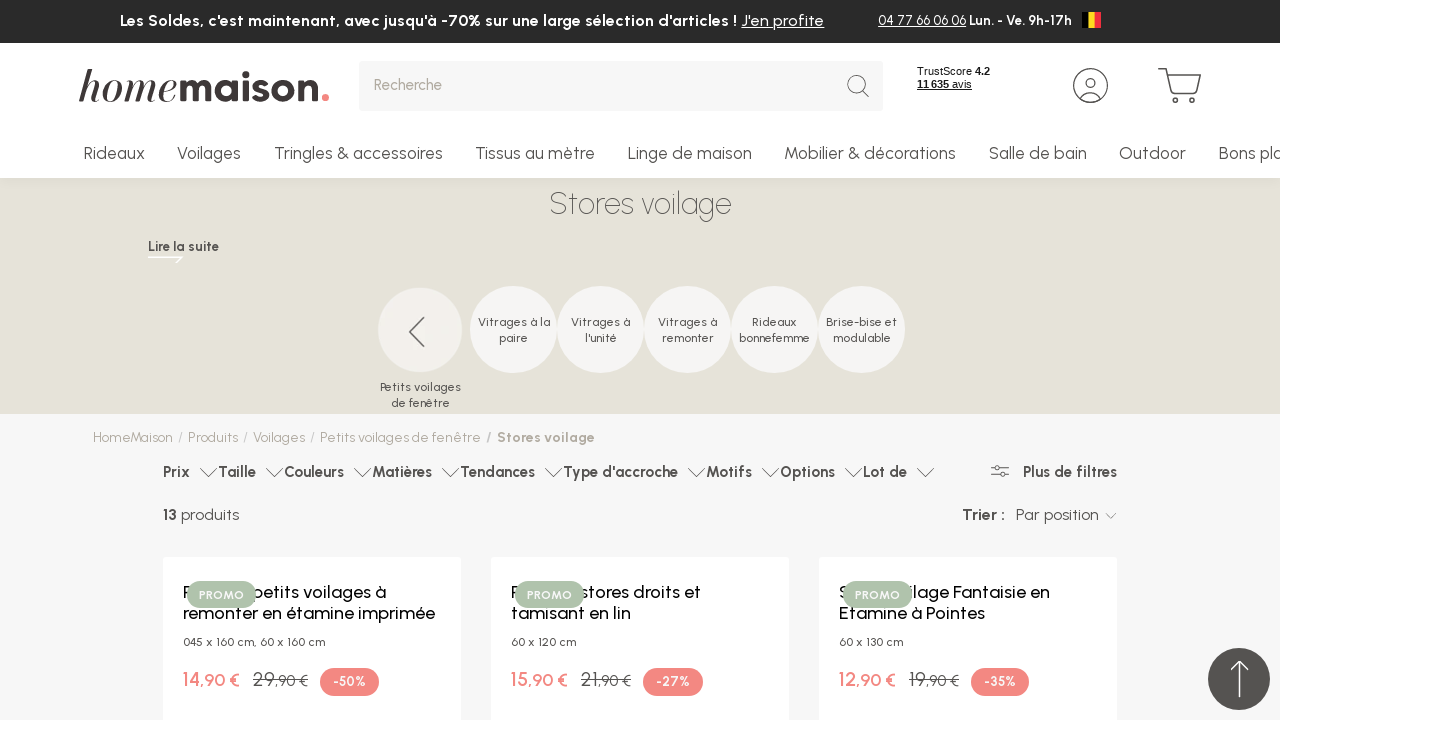

--- FILE ---
content_type: text/html; charset=UTF-8
request_url: https://www.homemaison.com/be/14-stores-voilage
body_size: 25060
content:
<!DOCTYPE html>

<html lang="be">
<head>
    <meta charset="utf-8">
    <meta http-equiv="X-UA-Compatible" content="IE=edge">

        
                                
    
        
<link rel="canonical" href="https://www.homemaison.com/be/14-stores-voilage"/>

            <link rel="alternate" hreflang="x-default" href="https://www.homemaison.com/fr/14-stores-voilage"/>
                <link rel="alternate" hreflang="fr" href="https://www.homemaison.com/fr/14-stores-voilage"/>
                <link rel="alternate" hreflang="fr-BE" href="https://www.homemaison.com/be/14-stores-voilage"/>
                <link rel="alternate" hreflang="es" href="https://www.homemaison.com/es/14-estores-visillo"/>
                <link rel="alternate" hreflang="fr-CH" href="https://www.homemaison.com/ch/14-stores-voilage"/>
                <link rel="alternate" hreflang="de" href="https://www.homemaison.com/de/vorhangrollos"/>
                <link rel="alternate" hreflang="it" href="https://www.homemaison.com/it/tende-voile"/>
    

                        
        
    <title>Store voilage  - Homemaison : décoration voilage  - décoration store </title>

    
            
    <script>
        window.dataLayer = window.dataLayer || [];
        window.dataLayer = [
            []
        ];

                                                                    window.dataLayer.push({
                        event: "audience",
                        ecommerce: {"user":{"profil":"lead"}}
                    });
                                                                window.dataLayer.push({
                        event: "general",
                        ecommerce: {"pagetype":"produits liste","productcategory":"Stores voilage"}
                    });
                                        </script>

    

    <meta content="width=device-width, initial-scale=1, maximum-scale=1, user-scalable=no" name="viewport">

            
            
        
            <meta name="robots" content="index, follow">
                <meta property="og:title"
              content="Store voilage  - Homemaison : décoration voilage  - décoration store "/>
    
            <meta property="og:description"
              content="Voilages rideaux  - Homemaison : Le spécialiste décoration de votre intérieur, Rideaux, Voilages, Stores, Coussins et accessoires déco"/>
        <meta name="description" content="Voilages rideaux  - Homemaison : Le spécialiste décoration de votre intérieur, Rideaux, Voilages, Stores, Coussins et accessoires déco"/>
    
    
            <meta property="og:type" content="website"/>
        <meta property="og:url"
              content="https://www.homemaison.com/be/14-stores-voilage"/>
    
        
    <script type="application/ld+json">[{"@context":"https://schema.org","@type":"BreadcrumbList","itemListElement":[{"@type":"ListItem","position":1,"name":"Petits voilages de fen\u00eatre","item":"https://www.homemaison.com/be/80-21-voilages-petits-voilages-pret-a-poser"},{"@type":"ListItem","position":2,"name":"Stores voilage"}]}]</script>

    
        <link rel="apple-touch-icon" sizes="180x180" href="/build/homemaison/images/favicon/apple-touch-icon.png">
<link rel="icon" type="image/png" sizes="32x32" href="/build/homemaison/images/favicon/favicon-32x32.png">
<link rel="icon" type="image/png" sizes="16x16" href="/build/homemaison/images/favicon/favicon-16x16.png">
<link rel="shortcut icon" href="/build/homemaison/images/favicon/favicon.ico" type="image/x-icon">
<link rel="icon" href="/build/homemaison/images/favicon/favicon.ico" type="image/x-icon">
<meta name="msapplication-TileColor" content="#da532c">
<meta name="theme-color" content="#ffffff">

                <link rel="stylesheet" href="/build/dedi/dedi.e3be66c2.css">
<link rel="stylesheet" href="/build/homemaison/app.99c21d8d.css">
<link rel="stylesheet" href="/build/bitbag/cms/shop/bitbag-cms-shop.css">
<link rel="stylesheet" href="/bundles/dedisyliuscolissimoplugin/css/shipping/style.css">



<link rel="stylesheet" href="/bundles/payplugsyliuspayplugplugin/assets/shop/oney_common/index.css">

<link rel="stylesheet" href="/bundles/payplugsyliuspayplugplugin/assets/shop/payment/index.css">

    
    <link rel="stylesheet" href="/build/dedi/shop.fad1de9f.css">

    <!-- TrustBox script -->
    <script type="text/javascript" src="//widget.trustpilot.com/bootstrap/v5/tp.widget.bootstrap.min.js" async></script>
    <!-- End TrustBox script -->

    

<!-- Google Tag Manager -->
    <script>(function(w,d,s,l,i){w[l]=w[l]||[];w[l].push({'gtm.start':
                new Date().getTime(),event:'gtm.js'});var f=d.getElementsByTagName(s)[0],
            j=d.createElement(s),dl=l!='dataLayer'?'&l='+l:'';j.async=true;j.src=
            'https://www.googletagmanager.com/gtm.js?id='+i+dl;f.parentNode.insertBefore(j,f);
        })(window,document,'script','dataLayer','GTM-WPJZ93R');</script>
    <!-- End Google Tag Manager -->
</head>

<body class="page-listing bg-main-light">


<!-- Google Tag Manager (noscript) -->
<noscript><iframe src="https://www.googletagmanager.com/ns.html?id=GTM-WPJZ93R"
                  height="0" width="0" style="display:none;visibility:hidden"></iframe></noscript>
<!-- End Google Tag Manager (noscript) -->

<main id="main" class="content-container">
            
<header class="header-container">
     
            <div class="header-top-message-content alert alert-dismissible fade show" style="background-color: #2a2a2a;">
            <div class="container-fluid">
                <div class="row">
                    <div class="col-9 align-left">
                        
                        <p>Les Soldes, c&#39;est maintenant, avec jusqu&#39;&agrave; -70% sur une large s&eacute;lection d&#39;articles ! <a href="https://www.homemaison.com/fr/les-bonnes-affaires">J&#39;en profite</a></p>

                                            </div>
                                            <div class="col-3">
                            <div class="header-top-right">
    
<div class="row">    <div class="col-12">
                                <ul>
                                                                        <li><p><a href="tel:+33477660606">04 77 66 06 06</a> Lun. - Ve. 9h-17h</p></li>
                                                            </ul>
                    </div>


</div>


        <div class="menu-lang">
        <button class="dropdown-toggle" type="button" id="dropdownMenuLang" data-toggle="dropdown" aria-haspopup="true" aria-expanded="false">
                            <img src="/uploads/channel_flag/Flag_of_Belgium.svg-64a44a2beda381.16060479.png" width='19' height='13' class="img-fluid">
                    </button>
                    <div class="dropdown-menu dropdown-menu-right" aria-labelledby="dropdownMenuLang">
                                    <a class="dropdown-item" href="https://www.homemaison.com/fr/">
                                                    <img src="/uploads/channel_flag/Flag_of_France-64fb0d16442f95.64062688.svg" width='19' height='13' class="img-fluid" loading="lazy">
                                            </a>
                                    <a class="dropdown-item" href="https://www.homemaison.com/es/">
                                                    <img src="/uploads/channel_flag/Flag_of_Spain.svg-64a4499a092265.45796466.webp" width='19' height='13' class="img-fluid" loading="lazy">
                                            </a>
                                    <a class="dropdown-item" href="https://www.homemaison.com/ch/">
                                                    <img src="/uploads/channel_flag/Flag_of_Switzerland.svg-64a449c19368c6.14523767.png" width='19' height='13' class="img-fluid" loading="lazy">
                                            </a>
                                    <a class="dropdown-item" href="https://www.homemaison.com/de/">
                                                    <img src="/uploads/channel_flag/Flag_of_Germany.svg-64a44a1745cb88.81860766.png" width='19' height='13' class="img-fluid" loading="lazy">
                                            </a>
                                    <a class="dropdown-item" href="https://www.homemaison.com/it/">
                                                    <img src="/uploads/channel_flag/Flag_of_Italy.svg-682c755e5d9f12.85735079.png" width='19' height='13' class="img-fluid" loading="lazy">
                                            </a>
                            </div>
            </div>
</div>

                        </div>
                                                        </div>
            </div>
            
        </div>
            <div class="header-content">
        <div class="container-fluid">
            <div class="row">
                <div class="col col-auto header-mobile pr-0">
                    <button class="header-link-menu">
                        <svg class="svg svg-menu" xmlns="http://www.w3.org/2000/svg" width="28.639" height="19.25" viewBox="0 0 28.639 19.25">
  <path d="M27.389.625H0A.625.625,0,0,1-.625,0,.625.625,0,0,1,0-.625H27.389A.625.625,0,0,1,28.014,0,.625.625,0,0,1,27.389.625Z" transform="translate(0.625 0.625)" />
  <path d="M27.389.625H0A.625.625,0,0,1-.625,0,.625.625,0,0,1,0-.625H27.389A.625.625,0,0,1,28.014,0,.625.625,0,0,1,27.389.625Z" transform="translate(0.625 9.625)" />
  <path d="M27.389.625H0A.625.625,0,0,1-.625,0,.625.625,0,0,1,0-.625H27.389A.625.625,0,0,1,28.014,0,.625.625,0,0,1,27.389.625Z" transform="translate(0.625 18.625)" />
</svg>
                        <span class="header-menu-text">Menu</span>
                    </button>
                </div>
                <div class="col col-lg-auto order-lg-1 header-logo-wrapper">
                    <div class="header-logo">
    <a href="/be/">
        <img src="/build/homemaison/images/logo.svg" alt="Home Maison BE" width="250" height="33" class="img-fluid"/>
    </a>
</div>
                </div>
                <div class="col-auto col-lg-auto order-lg-3 header-links-wrapper">
                    <div class="header-link">
                        <!-- TrustBox widget - Mini -->
                        <div class="trustpilot-widget" data-locale="fr-FR" data-template-id="53aa8807dec7e10d38f59f32" data-businessunit-id="4d639e1b00006400050ec99f" data-style-height="65px" data-style-width="110px" data-theme="light">
                            <span class = "obfuscation" data-hm="aHR0cHM6Ly9mci50cnVzdHBpbG90LmNvbS9yZXZpZXcvd3d3LmhvbWVtYWlzb24uY29t" target="_blank" rel="noopener">Trustpilot</span>
                        </div>
                        <!-- End TrustBox widget -->
                    </div>

                                        
    <span data-hm="L2JlL2xvZ2lu" class=" header-link obfuscation">
    <svg class="svg svg-user" xmlns="http://www.w3.org/2000/svg" width="35" height="35" viewBox="0 0 35 35">
  <path d="M17.5,1.25A16.25,16.25,0,0,0,6.01,28.99,16.25,16.25,0,1,0,28.99,6.01,16.144,16.144,0,0,0,17.5,1.25M17.5,0A17.5,17.5,0,1,1,0,17.5,17.5,17.5,0,0,1,17.5,0Z" />
  <path d="M5,1.25A3.75,3.75,0,1,0,8.75,5,3.754,3.754,0,0,0,5,1.25M5,0A5,5,0,1,1,0,5,5,5,0,0,1,5,0Z" transform="translate(12.5 10)" />
  <path d="M-6772.356,709.9a16.085,16.085,0,0,0,9.073-2.766,10.75,10.75,0,0,0-9.429-5.582,10.71,10.71,0,0,0-5.8,1.7,10.781,10.781,0,0,0-3.424,3.529,16.153,16.153,0,0,0,3.965,2.127,16.2,16.2,0,0,0,5.615,1m0,1.25a17.428,17.428,0,0,1-11.18-4.036,12,12,0,0,1,10.823-6.812,12,12,0,0,1,11.014,7.229A17.424,17.424,0,0,1-6772.356,711.151Z" transform="translate(6789.856 -676.152)" />
</svg>
        <span class="header-desktop header-link-text">Mon compte</span>
    </span>

                                                                <div class="header-link">
    

<span data-hm="L2JlL2NhcnQ=" class="header-link header-link-cart obfuscation">
    <div class="icon-cart-wrapper">
        <svg class="svg svg-cart" xmlns="http://www.w3.org/2000/svg" width="35.197" height="28.802" viewBox="0 0 35.197 28.802">
  <path d="M1.7-.625A2.322,2.322,0,1,1-.625,1.7,2.325,2.325,0,0,1,1.7-.625Zm0,3.395A1.072,1.072,0,1,0,.625,1.7,1.074,1.074,0,0,0,1.7,2.77Z" transform="translate(12.506 24.782)" />
  <path d="M1.7-.625A2.322,2.322,0,1,1-.625,1.7,2.325,2.325,0,0,1,1.7-.625Zm0,3.395A1.072,1.072,0,1,0,.625,1.7,1.074,1.074,0,0,0,1.7,2.77Z" transform="translate(26.085 24.782)" />
  <path d="M14782.5,16005.2a4.018,4.018,0,0,1-3.92-3.134l-3.893-17.235h-5.442a.625.625,0,0,1,0-1.249h5.94a.623.623,0,0,1,.611.485l1.04,4.605.048,0h26.311a.624.624,0,0,1,.54.316v0l.011.02.006.013,0,.009a.63.63,0,0,1,.048.4l-2.8,12.617a4.021,4.021,0,0,1-3.925,3.149Zm-2.7-3.406a2.753,2.753,0,0,0,2.7,2.156h14.577a2.755,2.755,0,0,0,2.7-2.169l2.636-11.857h-25.3Z" transform="translate(-14768.625 -15983.58)" />
</svg>
            </div>
    <span class="header-desktop header-link-text">Mon panier</span>
</span>



    





</div>

                                    </div>
                <div class="col-12 col-lg order-lg-2 header-search-wrapper">
                    
<div>
    <form name="monsieurbiz_searchplugin_search" method="post" action="/be/search" class="ui search item autocomplete-search">
    

    <div class="dropdown">
        <div class="input-group input-search">
            <input type="text" id="monsieurbiz_searchplugin_search_query" name="monsieurbiz_searchplugin_search[query]" required="required" placeholder="Recherche" autocomplete="off" class="form-control" />
            <div class="input-group-append">
                <button class="btn btn-square" type="submit">
                    <svg class="svg svg-search" xmlns="http://www.w3.org/2000/svg" width="31.125" height="32.125" viewBox="0 0 31.125 32.125">
  <path d="M13.5,1.25A12.25,12.25,0,0,0,4.838,22.162,12.25,12.25,0,0,0,22.162,4.838,12.17,12.17,0,0,0,13.5,1.25M13.5,0A13.5,13.5,0,1,1,0,13.5,13.5,13.5,0,0,1,13.5,0Z"/>
  <path d="M8,8.625a.623.623,0,0,1-.442-.183l-8-8a.625.625,0,0,1,0-.884.625.625,0,0,1,.884,0l8,8A.625.625,0,0,1,8,8.625Z" transform="translate(22.5 23.5)"/>
</svg>
                </button>
            </div>
        </div>
        <div class="dropdown-menu autocomplete-results" style="overflow-y: auto"></div>
    </div>
    </form>
</div>

                </div>
            </div>
        </div>
    </div>

    
    <nav class="menu-container" aria-label="Main">
        <div class="menu-wrapper">
            <div class="container-fluid">
                <div data-menu>
                    <ul class="main-menu menu-lvl1" data-items>
                                                                                <li class="has-submenu menu-group-container">
                                <div class="menu-title title-menu-lvl1">
                                    <a class="menu-link" data-tab="1">
    
    Rideaux
</a>

                                                                            <span class="menu-link-icon"></span>
                                                                    </div>

                                                                    <div class="menu-block" data-tab="1">
    <div class="container-fluid">
        <div class="menu-back">
            <span class="menu-back-icon"></span>
            <span class="menu-back-link">
                Rideaux
            </span>
        </div>

            <div class="row">
        <div class="col-12 col-lg no-position-mobile d-lg-flex">
            <ul class="menu-group menu-lvl2 col3">
                                                
        <li class="has-submenu">
                <div class="menu-title title-menu-lvl1">
                    <a class="menu-link" href="/be/27-rideaux">
                                                    Rideaux
                                            </a>
                                            <span class="menu-link-icon"></span>
                                    </div>
                            <div class="menu-block">
                    <div class="container-fluid menu-block-wrapper pmenu-2 with-img">
                        <div class="menu-back">
                            <span class="menu-back-icon"></span>
                            <span class="menu-back-link">
                                                                    Rideaux
                                                            </span>
                        </div>

                        <ul class="menu-lvl2">
                                                                        
        <li class="has-submenu">
                <div class="menu-title title-menu-lvl2">
                    <a class="menu-link" href="/be/27-18-rideaux-rideaux-pret-a-poser">
                                                    Rideaux par besoin
                                            </a>
                                            <span class="menu-link-icon"></span>
                                    </div>
                            <div class="menu-block">
                    <div class="container-fluid ">
                        <div class="menu-back">
                            <span class="menu-back-icon"></span>
                            <span class="menu-back-link">
                                                                    Rideaux par besoin
                                                            </span>
                        </div>

                        <ul class="menu-lvl3">
                                                                        
        <li >
                <div class="menu-title title-menu-lvl3">
                    <a class="menu-link" href="/be/874-rideaux-tamisants">
                                                    Rideaux tamisants
                                            </a>
                                    </div>
                    </li>
    
                                                                        
        <li >
                <div class="menu-title title-menu-lvl3">
                    <a class="menu-link" href="/be/121-rideaux-occultants">
                                                    Rideaux occultants
                                            </a>
                                    </div>
                    </li>
    
                                                                        
        <li >
                <div class="menu-title title-menu-lvl3">
                    <a class="menu-link" href="/be/839-rideaux-phoniques-thermiques">
                                                    Rideaux thermiques
                                            </a>
                                    </div>
                    </li>
    
                                                                        
        <li >
                <div class="menu-title title-menu-lvl3">
                    <a class="menu-link" href="/be/9038-rideaux-phoniques">
                                                    Rideaux phoniques
                                            </a>
                                    </div>
                    </li>
    
                                                                        
        <li >
                <div class="menu-title title-menu-lvl3">
                    <a class="menu-link" href="/be/71-rideaux-ignifuges-non-feu">
                                                    Rideaux ignifugés non feu
                                            </a>
                                    </div>
                    </li>
    
                                                                        
        <li >
                <div class="menu-title title-menu-lvl3">
                    <a class="menu-link" href="/be/rideaux-enfant">
                                                    Rideaux enfant
                                            </a>
                                    </div>
                    </li>
    
                                                                
                                                                        
        <li >
                <div class="menu-title title-menu-lvl3">
                    <a class="menu-link" href="/be/961-rideaux-exterieurs-outdoor">
                                                    Rideaux terrasse et jardin
                                            </a>
                                    </div>
                    </li>
    
                                                                        
        <li >
                <div class="menu-title title-menu-lvl3">
                    <a class="menu-link" href="/be/732-doublures-pour-rideaux">
                                                    Doublures rideaux
                                            </a>
                                    </div>
                    </li>
    
                                                                        
        <li >
                <div class="menu-title title-menu-lvl3">
                    <a class="menu-link" href="/be/873-rideaux-unis">
                                                    Rideaux unis
                                            </a>
                                    </div>
                    </li>
    
                                                                
                                                                
                                                                
                                                                
                                                                
                                                                        
        <li >
                <div class="menu-title title-menu-lvl3">
                    <a class="menu-link" href="/be/648-rideaux-a-motifs">
                                                    Rideaux à motifs
                                            </a>
                                    </div>
                    </li>
    
                                                                                 </ul>
                    </div>
                </div>
                    </li>
    
                                                                        
        <li class="has-submenu">
                <div class="menu-title title-menu-lvl2">
                    <a class="menu-link" href="/be/27-20-rideaux-par-matiere">
                                                    Rideaux par matière
                                            </a>
                                            <span class="menu-link-icon"></span>
                                    </div>
                            <div class="menu-block">
                    <div class="container-fluid ">
                        <div class="menu-back">
                            <span class="menu-back-icon"></span>
                            <span class="menu-back-link">
                                                                    Rideaux par matière
                                                            </span>
                        </div>

                        <ul class="menu-lvl3">
                                                                        
        <li >
                <div class="menu-title title-menu-lvl3">
                    <a class="menu-link" href="/be/500-rideau-lin">
                                                    Rideaux lin
                                            </a>
                                    </div>
                    </li>
    
                                                                        
        <li >
                <div class="menu-title title-menu-lvl3">
                    <a class="menu-link" href="/be/501-rideau-gaze-de-coton">
                                                    Rideaux gaze de coton
                                            </a>
                                    </div>
                    </li>
    
                                                                        
        <li >
                <div class="menu-title title-menu-lvl3">
                    <a class="menu-link" href="/be/502-rideau-macrame">
                                                    Rideaux macramé
                                            </a>
                                    </div>
                    </li>
    
                                                                        
        <li >
                <div class="menu-title title-menu-lvl3">
                    <a class="menu-link" href="/be/503-rideau-velours">
                                                    Rideaux velours
                                            </a>
                                    </div>
                    </li>
    
                                                                        
        <li >
                <div class="menu-title title-menu-lvl3">
                    <a class="menu-link" href="/be/504-rideau-coton">
                                                    Rideaux coton
                                            </a>
                                    </div>
                    </li>
    
                                                                        
        <li >
                <div class="menu-title title-menu-lvl3">
                    <a class="menu-link" href="/be/505-rideau-jacquard">
                                                    Rideaux jacquard
                                            </a>
                                    </div>
                    </li>
    
                                                                        
        <li >
                <div class="menu-title title-menu-lvl3">
                    <a class="menu-link" href="/be/506-rideau-polyester">
                                                    Rideaux polyester
                                            </a>
                                    </div>
                    </li>
    
                                                                
                                                                
                                                                
                                                                
                                                                
                                                                
                                                                
                                                                                 </ul>
                    </div>
                </div>
                    </li>
    
                                                                        
        <li class="has-submenu">
                <div class="menu-title title-menu-lvl2">
                    <a class="menu-link" href="/be/27-21-rideaux-finition-de-tete">
                                                    Rideaux par finition
                                            </a>
                                            <span class="menu-link-icon"></span>
                                    </div>
                            <div class="menu-block">
                    <div class="container-fluid ">
                        <div class="menu-back">
                            <span class="menu-back-icon"></span>
                            <span class="menu-back-link">
                                                                    Rideaux par finition
                                                            </span>
                        </div>

                        <ul class="menu-lvl3">
                                                                        
        <li >
                <div class="menu-title title-menu-lvl3">
                    <a class="menu-link" href="/be/600-rideau-oeillet">
                                                    Rideaux à oeillets
                                            </a>
                                    </div>
                    </li>
    
                                                                        
        <li >
                <div class="menu-title title-menu-lvl3">
                    <a class="menu-link" href="/be/601-rideau-galon-fronceur">
                                                    Rideaux à galon fronceur
                                            </a>
                                    </div>
                    </li>
    
                                                                        
        <li >
                <div class="menu-title title-menu-lvl3">
                    <a class="menu-link" href="/be/602-rideau-nouette">
                                                    Rideaux à nouettes
                                            </a>
                                    </div>
                    </li>
    
                                                                        
        <li >
                <div class="menu-title title-menu-lvl3">
                    <a class="menu-link" href="/be/603-rideau-pattes">
                                                    Rideaux à pattes
                                            </a>
                                    </div>
                    </li>
    
                                                                        
        <li >
                <div class="menu-title title-menu-lvl3">
                    <a class="menu-link" href="/be/605-rideau-sans-oeillet">
                                                    Rideaux sans oeillets
                                            </a>
                                    </div>
                    </li>
    
                                                                
                                                                
                                                                                 </ul>
                    </div>
                </div>
                    </li>
    
                                                                        
        <li class="has-submenu">
                <div class="menu-title title-menu-lvl2">
                    <a class="menu-link" href="/be/27-22-rideaux-par-couleur">
                                                    Rideaux par couleur
                                            </a>
                                            <span class="menu-link-icon"></span>
                                    </div>
                            <div class="menu-block">
                    <div class="container-fluid ">
                        <div class="menu-back">
                            <span class="menu-back-icon"></span>
                            <span class="menu-back-link">
                                                                    Rideaux par couleur
                                                            </span>
                        </div>

                        <ul class="menu-lvl3">
                                                                        
        <li >
                <div class="menu-title title-menu-lvl3">
                    <a class="menu-link" href="/be/700-rideau-beige">
                                                    Rideaux beiges
                                            </a>
                                    </div>
                    </li>
    
                                                                        
        <li >
                <div class="menu-title title-menu-lvl3">
                    <a class="menu-link" href="/be/701-rideau-blanc">
                                                    Rideaux blancs
                                            </a>
                                    </div>
                    </li>
    
                                                                        
        <li >
                <div class="menu-title title-menu-lvl3">
                    <a class="menu-link" href="/be/702-rideau-terracotta">
                                                    Rideaux terracotta
                                            </a>
                                    </div>
                    </li>
    
                                                                        
        <li >
                <div class="menu-title title-menu-lvl3">
                    <a class="menu-link" href="/be/703-rideaux-verts">
                                                    Rideaux verts
                                            </a>
                                    </div>
                    </li>
    
                                                                        
        <li >
                <div class="menu-title title-menu-lvl3">
                    <a class="menu-link" href="/be/704-rideau-bleu">
                                                    Rideaux bleus
                                            </a>
                                    </div>
                    </li>
    
                                                                        
        <li >
                <div class="menu-title title-menu-lvl3">
                    <a class="menu-link" href="/be/705-rideau-noir">
                                                    Rideaux noirs
                                            </a>
                                    </div>
                    </li>
    
                                                                        
        <li >
                <div class="menu-title title-menu-lvl3">
                    <a class="menu-link" href="/be/706-rideau-gris">
                                                    Rideaux gris
                                            </a>
                                    </div>
                    </li>
    
                                                                
                                                                
                                                                
                                                                
                                                                
                                                                
                                                                
                                                                
                                                                
                                                                
                                                                
                                                                
                                                                
                                                                
                                                                
                                                                
                                                                
                                                                
                                                                
                                                                
                                                                
                                                                
                                                                
                                                                
                                                                
                                                                
                                                                
                                                                
                                                                
                                                                
                                                                
                                                                
                                                                                 </ul>
                    </div>
                </div>
                    </li>
    
                                                                        
        <li class="has-submenu">
                <div class="menu-title title-menu-lvl2">
                    <a class="menu-link" href="/be/27-42-rideaux-par-taille">
                                                    Rideaux par taille
                                            </a>
                                            <span class="menu-link-icon"></span>
                                    </div>
                            <div class="menu-block">
                    <div class="container-fluid ">
                        <div class="menu-back">
                            <span class="menu-back-icon"></span>
                            <span class="menu-back-link">
                                                                    Rideaux par taille
                                                            </span>
                        </div>

                        <ul class="menu-lvl3">
                                                                        
        <li >
                <div class="menu-title title-menu-lvl3">
                    <a class="menu-link" href="/be/456-rideau-taille-standard">
                                                    Rideau taille standard
                                            </a>
                                    </div>
                    </li>
    
                                                                        
        <li >
                <div class="menu-title title-menu-lvl3">
                    <a class="menu-link" href="/be/9016-rideau-grande-largeur">
                                                    Rideau grande largeur
                                            </a>
                                    </div>
                    </li>
    
                                                                        
        <li >
                <div class="menu-title title-menu-lvl3">
                    <a class="menu-link" href="/be/268-rideau-grande-hauteur">
                                                    Rideau grande hauteur
                                            </a>
                                    </div>
                    </li>
    
                                                                        
        <li >
                <div class="menu-title title-menu-lvl3">
                    <a class="menu-link" href="/be/9017-rideau-court">
                                                    Rideau court
                                            </a>
                                    </div>
                    </li>
    
                                                                        
        <li >
                <div class="menu-title title-menu-lvl3">
                    <a class="menu-link" href="/be/597-rideau-sur-mesure">
                                                    Rideau sur mesure
                                            </a>
                                    </div>
                    </li>
    
                                                                
                                                                
                                                                
                                                                
                                                                
                                                                
                                                                
                                                                
                                                                
                                                                
                                                                
                                                                
                                                                
                                                                
                                                                
                                                                
                                                                
                                                                
                                                                
                                                                
                                                                
                                                                
                                                                
                                                                
                                                                
                                                                
                                                                
                                                                
                                                                
                                                                
                                                                
                                                                
                                                                
                                                                
                                                                
                                                                
                                                                
                                                                
                                                                
                                                                
                                                                
                                                                
                                                                                 </ul>
                    </div>
                </div>
                    </li>
    
                                                                        
        <li class="has-submenu">
                <div class="menu-title title-menu-lvl2">
                    <a class="menu-link" href="/be/2-stores">
                                                    Stores
                                            </a>
                                            <span class="menu-link-icon"></span>
                                    </div>
                            <div class="menu-block">
                    <div class="container-fluid ">
                        <div class="menu-back">
                            <span class="menu-back-icon"></span>
                            <span class="menu-back-link">
                                                                    Stores
                                                            </span>
                        </div>

                        <ul class="menu-lvl3">
                                                                
                                                                        
        <li >
                <div class="menu-title title-menu-lvl3">
                    <a class="menu-link" href="/be/74-stores-bateaux">
                                                    Stores bateaux
                                            </a>
                                    </div>
                    </li>
    
                                                                        
        <li >
                <div class="menu-title title-menu-lvl3">
                    <a class="menu-link" href="/be/73-stores-venitiens">
                                                    Stores vénitiens
                                            </a>
                                    </div>
                    </li>
    
                                                                        
        <li >
                <div class="menu-title title-menu-lvl3">
                    <a class="menu-link" href="/be/894-stores-tamisants">
                                                    Stores tamisants
                                            </a>
                                    </div>
                    </li>
    
                                                                        
        <li >
                <div class="menu-title title-menu-lvl3">
                    <a class="menu-link" href="/be/893-stores-occultants">
                                                    Stores occultants
                                            </a>
                                    </div>
                    </li>
    
                                                                        
        <li >
                <div class="menu-title title-menu-lvl3">
                    <a class="menu-link" href="/be/869-stores-enrouleurs-jour-nuit">
                                                    Stores enrouleurs jour/nuit
                                            </a>
                                    </div>
                    </li>
    
                                                                        
        <li >
                <div class="menu-title title-menu-lvl3">
                    <a class="menu-link" href="/be/72-stores-enrouleurs">
                                                    Stores enrouleurs
                                            </a>
                                    </div>
                    </li>
    
                                                                
                                                                                 </ul>
                    </div>
                </div>
                    </li>
    
                                                                
                                                                
                                                                
                                                                                                                          <li class="cms-links-box">
                                    <ul class="cms-links">
                                                                                    <li class="has-submenu">
                                                    <div class="menu-title title-menu-lvl2">
        <div class="menu-link">Conseils</div>
        <span class="menu-link-icon"></span>
    </div>
    <div class="menu-block">
        <div class="container-fluid">
            <div class="menu-back">
                <div class="menu-back-icon"></div>
                <span class="menu-back-link">Conseils</span>
            </div>
            <ul class="menu-lvl3">
                                    <li>
                        <div class="menu-title title-menu-lvl3">
                                                                                <a class="menu-link" href="/fr/choisir-ses-rideaux.html">
                                Comment choisir ses rideaux
                            </a>
                                                                            </div>

                    </li>
                                    <li>
                        <div class="menu-title title-menu-lvl3">
                                                                                <a class="menu-link" href="https://homemaison.zendesk.com/hc/fr/articles/17260765014289--Comment-prendre-les-mesures-de-mon-rideau-ou-voilage-">
                                Comment prendre les mesures de mon rideau ?
                            </a>
                                                                            </div>

                    </li>
                                    <li>
                        <div class="menu-title title-menu-lvl3">
                                                                                <a class="menu-link" href="https://homemaison.zendesk.com/hc/fr/articles/17260912238481-Quelle-t%C3%AAte-de-rideau-choisir-">
                                Quelle tête choisir pour mon rideau ?
                            </a>
                                                                            </div>

                    </li>
                            </ul>
        </div>
    </div>

    <div class="menu-title title-menu-lvl2">
        <div class="menu-link">Mon projet sur mesure</div>
        <span class="menu-link-icon"></span>
    </div>
    <div class="menu-block">
        <div class="container-fluid">
            <div class="menu-back">
                <div class="menu-back-icon"></div>
                <span class="menu-back-link">Mon projet sur mesure</span>
            </div>
            <ul class="menu-lvl3">
                                    <li>
                        <div class="menu-title title-menu-lvl3">
                                                                                <a class="menu-link" href="/be/27-19-rideaux-rideaux-sur-mesure">
                                Rideaux sur mesure
                            </a>
                                                                            </div>

                    </li>
                            </ul>
        </div>
    </div>


                                            </li>
                                                                                                                    </ul>
                                </li>
                                                    </ul>
                    </div>
                </div>
                    </li>
    
                            </ul>
        </div>
                    <div class="col-lg-auto d-none d-lg-block menu-image pmenu-2">
                                    <a href="https://www.homemaison.com/be/27-19-rideaux-rideaux-sur-mesure">
                        <img class="img-fluid" loading="lazy" width="320" height="320" src="https://www.homemaison.com/media/cache/app_shop_megamenu_catalog/dedi_megamenu/rideau-sur-mesure-68e676c6d08e8.webp">
                    </a>
                            </div>
            </div>
    </div>
</div>

                                                            </li>
                                                                                <li class="has-submenu menu-group-container">
                                <div class="menu-title title-menu-lvl1">
                                    <a class="menu-link" data-tab="2">
    
    Voilages
</a>

                                                                            <span class="menu-link-icon"></span>
                                                                    </div>

                                                                    <div class="menu-block" data-tab="2">
    <div class="container-fluid">
        <div class="menu-back">
            <span class="menu-back-icon"></span>
            <span class="menu-back-link">
                Voilages
            </span>
        </div>

            <div class="row">
        <div class="col-12 col-lg no-position-mobile d-lg-flex">
            <ul class="menu-group menu-lvl2 col3">
                                                
        <li class="has-submenu">
                <div class="menu-title title-menu-lvl1">
                    <a class="menu-link" href="/be/80-voilages">
                                                    Voilages
                                            </a>
                                            <span class="menu-link-icon"></span>
                                    </div>
                            <div class="menu-block">
                    <div class="container-fluid menu-block-wrapper pmenu-2 with-img">
                        <div class="menu-back">
                            <span class="menu-back-icon"></span>
                            <span class="menu-back-link">
                                                                    Voilages
                                                            </span>
                        </div>

                        <ul class="menu-lvl2">
                                                                        
        <li class="has-submenu">
                <div class="menu-title title-menu-lvl2">
                    <a class="menu-link" href="/be/80-20-voilages-voilages-pret-a-poser">
                                                    Voilages par besoin
                                            </a>
                                            <span class="menu-link-icon"></span>
                                    </div>
                            <div class="menu-block">
                    <div class="container-fluid ">
                        <div class="menu-back">
                            <span class="menu-back-icon"></span>
                            <span class="menu-back-link">
                                                                    Voilages par besoin
                                                            </span>
                        </div>

                        <ul class="menu-lvl3">
                                                                
                                                                        
        <li >
                <div class="menu-title title-menu-lvl3">
                    <a class="menu-link" href="/be/80-20-voilages-voilages-pret-a-poser/rideau-petite-fenetre">
                                                    Rideau petite fenêtre
                                            </a>
                                    </div>
                    </li>
    
                                                                        
        <li >
                <div class="menu-title title-menu-lvl3">
                    <a class="menu-link" href="/be/884-voilages-tamisants">
                                                    Voilages tamisants
                                            </a>
                                    </div>
                    </li>
    
                                                                        
        <li >
                <div class="menu-title title-menu-lvl3">
                    <a class="menu-link" href="/be/883-voilages-transparents">
                                                    Voilages transparents
                                            </a>
                                    </div>
                    </li>
    
                                                                        
        <li >
                <div class="menu-title title-menu-lvl3">
                    <a class="menu-link" href="/be/882-voilages-unis">
                                                    Voilages unis
                                            </a>
                                    </div>
                    </li>
    
                                                                        
        <li >
                <div class="menu-title title-menu-lvl3">
                    <a class="menu-link" href="/be/514-voilages-a-motifs">
                                                    Voilages à motifs
                                            </a>
                                    </div>
                    </li>
    
                                                                        
        <li >
                <div class="menu-title title-menu-lvl3">
                    <a class="menu-link" href="/be/885-voilages-traditionnels">
                                                    Voilages traditionnels
                                            </a>
                                    </div>
                    </li>
    
                                                                        
        <li >
                <div class="menu-title title-menu-lvl3">
                    <a class="menu-link" href="/be/736-voilages-ignifuges-non-feu">
                                                    Voilages ignifugés non feu
                                            </a>
                                    </div>
                    </li>
    
                                                                        
        <li >
                <div class="menu-title title-menu-lvl3">
                    <a class="menu-link" href="/be/737-voilages-tisses-en-france">
                                                    Voilages tissés en France
                                            </a>
                                    </div>
                    </li>
    
                                                                        
        <li >
                <div class="menu-title title-menu-lvl3">
                    <a class="menu-link" href="/be/966-voilages-pour-porte-fenetre">
                                                    Voilages pour porte fenêtre
                                            </a>
                                    </div>
                    </li>
    
                                                                        
        <li >
                <div class="menu-title title-menu-lvl3">
                    <a class="menu-link" href="/be/150-panneaux-japonais">
                                                    Panneaux japonais
                                            </a>
                                    </div>
                    </li>
    
                                                                
                                                                
                                                                                 </ul>
                    </div>
                </div>
                    </li>
    
                                                                        
        <li class="has-submenu">
                <div class="menu-title title-menu-lvl2">
                    <a class="menu-link" href="/be/80-21-voilages-petits-voilages-pret-a-poser">
                                                    Petits voilages de fenêtre
                                            </a>
                                            <span class="menu-link-icon"></span>
                                    </div>
                            <div class="menu-block">
                    <div class="container-fluid ">
                        <div class="menu-back">
                            <span class="menu-back-icon"></span>
                            <span class="menu-back-link">
                                                                    Petits voilages de fenêtre
                                                            </span>
                        </div>

                        <ul class="menu-lvl3">
                                                                
                                                                        
        <li >
                <div class="menu-title title-menu-lvl3">
                    <a class="menu-link" href="/be/886-vitrages-a-la-paire">
                                                    Vitrages à la paire
                                            </a>
                                    </div>
                    </li>
    
                                                                        
        <li >
                <div class="menu-title title-menu-lvl3">
                    <a class="menu-link" href="/be/879-vitrages-a-l-unite">
                                                    Vitrages à l&#039;unité
                                            </a>
                                    </div>
                    </li>
    
                                                                        
        <li >
                <div class="menu-title title-menu-lvl3">
                    <a class="menu-link" href="/be/880-vitrages-a-remonter">
                                                    Vitrages à remonter
                                            </a>
                                    </div>
                    </li>
    
                                                                        
        <li >
                <div class="menu-title title-menu-lvl3">
                    <a class="menu-link" href="/be/881-rideaux-bonnefemme">
                                                    Rideaux bonnefemme
                                            </a>
                                    </div>
                    </li>
    
                                                                        
        <li >
                <div class="menu-title title-menu-lvl3">
                    <a class="menu-link" href="/be/754-brise-bise-et-modulable">
                                                    Brise-bise et modulable
                                            </a>
                                    </div>
                    </li>
    
                                                                        
        <li >
                <div class="menu-title title-menu-lvl3">
                    <a class="menu-link" href="/be/14-stores-voilage">
                                                    Stores voilage
                                            </a>
                                    </div>
                    </li>
    
                                                                                 </ul>
                    </div>
                </div>
                    </li>
    
                                                                        
        <li class="has-submenu">
                <div class="menu-title title-menu-lvl2">
                    <a class="menu-link" href="/be/80-23-voilages-par-matiere">
                                                    Voilages par matière
                                            </a>
                                            <span class="menu-link-icon"></span>
                                    </div>
                            <div class="menu-block">
                    <div class="container-fluid ">
                        <div class="menu-back">
                            <span class="menu-back-icon"></span>
                            <span class="menu-back-link">
                                                                    Voilages par matière
                                                            </span>
                        </div>

                        <ul class="menu-lvl3">
                                                                        
        <li >
                <div class="menu-title title-menu-lvl3">
                    <a class="menu-link" href="/be/040-voilages-lin">
                                                    Voilages lin
                                            </a>
                                    </div>
                    </li>
    
                                                                        
        <li >
                <div class="menu-title title-menu-lvl3">
                    <a class="menu-link" href="/be/041-voilage-gaze-de-coton">
                                                    Voilage gaze de coton
                                            </a>
                                    </div>
                    </li>
    
                                                                        
        <li >
                <div class="menu-title title-menu-lvl3">
                    <a class="menu-link" href="/be/042-voilages-coton">
                                                    Voilages coton
                                            </a>
                                    </div>
                    </li>
    
                                                                        
        <li >
                <div class="menu-title title-menu-lvl3">
                    <a class="menu-link" href="/be/043-voilages-polyester">
                                                    Voilages polyester
                                            </a>
                                    </div>
                    </li>
    
                                                                                 </ul>
                    </div>
                </div>
                    </li>
    
                                                                        
        <li class="has-submenu">
                <div class="menu-title title-menu-lvl2">
                    <a class="menu-link" href="/be/80-voilages/voilages-par-finition">
                                                    Voilages par finition
                                            </a>
                                            <span class="menu-link-icon"></span>
                                    </div>
                            <div class="menu-block">
                    <div class="container-fluid ">
                        <div class="menu-back">
                            <span class="menu-back-icon"></span>
                            <span class="menu-back-link">
                                                                    Voilages par finition
                                                            </span>
                        </div>

                        <ul class="menu-lvl3">
                                                                        
        <li >
                <div class="menu-title title-menu-lvl3">
                    <a class="menu-link" href="/be/047-voilages-a-oeillets">
                                                    Voilages à œillets
                                            </a>
                                    </div>
                    </li>
    
                                                                        
        <li >
                <div class="menu-title title-menu-lvl3">
                    <a class="menu-link" href="/be/049-voilages-sans-oeillets">
                                                    Voilages sans œillets
                                            </a>
                                    </div>
                    </li>
    
                                                                        
        <li >
                <div class="menu-title title-menu-lvl3">
                    <a class="menu-link" href="/be/050-voilages-a-nouettes">
                                                    Voilages à nouettes
                                            </a>
                                    </div>
                    </li>
    
                                                                        
        <li >
                <div class="menu-title title-menu-lvl3">
                    <a class="menu-link" href="/be/051-voilages-a-pattes">
                                                    Voilages à pattes
                                            </a>
                                    </div>
                    </li>
    
                                                                        
        <li >
                <div class="menu-title title-menu-lvl3">
                    <a class="menu-link" href="/be/052-voilages-a-galon-fronceur">
                                                    Voilages à galon fronceur
                                            </a>
                                    </div>
                    </li>
    
                                                                                 </ul>
                    </div>
                </div>
                    </li>
    
                                                                        
        <li class="has-submenu">
                <div class="menu-title title-menu-lvl2">
                    <a class="menu-link" href="/be/80-voilages/voilages-par-couleur">
                                                    Voilages par couleur
                                            </a>
                                            <span class="menu-link-icon"></span>
                                    </div>
                            <div class="menu-block">
                    <div class="container-fluid ">
                        <div class="menu-back">
                            <span class="menu-back-icon"></span>
                            <span class="menu-back-link">
                                                                    Voilages par couleur
                                                            </span>
                        </div>

                        <ul class="menu-lvl3">
                                                                        
        <li >
                <div class="menu-title title-menu-lvl3">
                    <a class="menu-link" href="/be/054-voilages-beiges">
                                                    Voilages beiges
                                            </a>
                                    </div>
                    </li>
    
                                                                        
        <li >
                <div class="menu-title title-menu-lvl3">
                    <a class="menu-link" href="/be/055-voilages-blancs">
                                                    Voilages blancs
                                            </a>
                                    </div>
                    </li>
    
                                                                        
        <li >
                <div class="menu-title title-menu-lvl3">
                    <a class="menu-link" href="/be/056-voilages-terracotta">
                                                    Voilages terracotta
                                            </a>
                                    </div>
                    </li>
    
                                                                        
        <li >
                <div class="menu-title title-menu-lvl3">
                    <a class="menu-link" href="/be/057-voilages-verts">
                                                    Voilages verts
                                            </a>
                                    </div>
                    </li>
    
                                                                        
        <li >
                <div class="menu-title title-menu-lvl3">
                    <a class="menu-link" href="/be/058-voilages-bleus">
                                                    Voilages bleus
                                            </a>
                                    </div>
                    </li>
    
                                                                        
        <li >
                <div class="menu-title title-menu-lvl3">
                    <a class="menu-link" href="/be/059-voilages-noirs">
                                                    Voilages noirs
                                            </a>
                                    </div>
                    </li>
    
                                                                        
        <li >
                <div class="menu-title title-menu-lvl3">
                    <a class="menu-link" href="/be/060-voilages-gris">
                                                    Voilages gris
                                            </a>
                                    </div>
                    </li>
    
                                                                                 </ul>
                    </div>
                </div>
                    </li>
    
                                                                        
        <li class="has-submenu">
                <div class="menu-title title-menu-lvl2">
                    <a class="menu-link" href="/be/80-49-voilages-par-taille">
                                                    Voilages par taille
                                            </a>
                                            <span class="menu-link-icon"></span>
                                    </div>
                            <div class="menu-block">
                    <div class="container-fluid ">
                        <div class="menu-back">
                            <span class="menu-back-icon"></span>
                            <span class="menu-back-link">
                                                                    Voilages par taille
                                                            </span>
                        </div>

                        <ul class="menu-lvl3">
                                                                        
        <li >
                <div class="menu-title title-menu-lvl3">
                    <a class="menu-link" href="/be/236-voilage-taille-standard">
                                                    Voilage taille standard
                                            </a>
                                    </div>
                    </li>
    
                                                                        
        <li >
                <div class="menu-title title-menu-lvl3">
                    <a class="menu-link" href="/be/80-voilages/80-23-voilagex-par-matiere/voilages-grande-largeur">
                                                    Voilage grande largeur
                                            </a>
                                    </div>
                    </li>
    
                                                                        
        <li >
                <div class="menu-title title-menu-lvl3">
                    <a class="menu-link" href="/be/750-voilage-grande-hauteur">
                                                    Voilage grande hauteur
                                            </a>
                                    </div>
                    </li>
    
                                                                        
        <li >
                <div class="menu-title title-menu-lvl3">
                    <a class="menu-link" href="/be/80-voilages/80-23-voilagex-par-matiere/voilages-courts">
                                                    Voilage court
                                            </a>
                                    </div>
                    </li>
    
                                                                        
        <li >
                <div class="menu-title title-menu-lvl3">
                    <a class="menu-link" href="/be/569-voilage-sur-mesure">
                                                    Voilage sur mesure
                                            </a>
                                    </div>
                    </li>
    
                                                                
                                                                
                                                                
                                                                
                                                                                 </ul>
                    </div>
                </div>
                    </li>
    
                                                                
                                                                
                                                                                                                          <li class="cms-links-box">
                                    <ul class="cms-links">
                                                                                    <li class="has-submenu">
                                                    <div class="menu-title title-menu-lvl2">
        <div class="menu-link">Conseils</div>
        <span class="menu-link-icon"></span>
    </div>
    <div class="menu-block">
        <div class="container-fluid">
            <div class="menu-back">
                <div class="menu-back-icon"></div>
                <span class="menu-back-link">Conseils</span>
            </div>
            <ul class="menu-lvl3">
                                    <li>
                        <div class="menu-title title-menu-lvl3">
                                                                                <a class="menu-link" href="/fr/choisir-ses-voilages.html">
                                Comment choisir son voilage ?
                            </a>
                                                                            </div>

                    </li>
                                    <li>
                        <div class="menu-title title-menu-lvl3">
                                                                                <a class="menu-link" href="https://homemaison.zendesk.com/hc/fr/articles/17260765014289--Comment-prendre-les-mesures-de-mon-rideau-ou-voilage-">
                                Comment prendre les mesures de mon voilage ?
                            </a>
                                                                            </div>

                    </li>
                                    <li>
                        <div class="menu-title title-menu-lvl3">
                                                                                <a class="menu-link" href="https://homemaison.zendesk.com/hc/fr/articles/17260912238481-Quelle-tête-de-rideau-choisir-">
                                Quelle tête choisir pour mon voilage ?
                            </a>
                                                                            </div>

                    </li>
                            </ul>
        </div>
    </div>


                                            </li>
                                                                                                                    </ul>
                                </li>
                                                    </ul>
                    </div>
                </div>
                    </li>
    
                            </ul>
        </div>
                    <div class="col-lg-auto d-none d-lg-block menu-image pmenu-2">
                                    <a href="https://www.homemaison.com/be/569-voilage-sur-mesure">
                        <img class="img-fluid" loading="lazy" width="320" height="320" src="https://www.homemaison.com/media/cache/app_shop_megamenu_catalog/dedi_megamenu/voilage-sur-mesure-68e676f02dfb9.webp">
                    </a>
                            </div>
            </div>
    </div>
</div>

                                                            </li>
                                                                                <li class="has-submenu menu-group-container">
                                <div class="menu-title title-menu-lvl1">
                                    <a class="menu-link" data-tab="3">
    
    Tringles &amp; accessoires
</a>

                                                                            <span class="menu-link-icon"></span>
                                                                    </div>

                                                                    <div class="menu-block" data-tab="3">
    <div class="container-fluid">
        <div class="menu-back">
            <span class="menu-back-icon"></span>
            <span class="menu-back-link">
                Tringles &amp; accessoires
            </span>
        </div>

            <div class="row">
        <div class="col-12 col-lg no-position-mobile d-lg-flex">
            <ul class="menu-group menu-lvl2 col3">
                                                
        <li class="has-submenu">
                <div class="menu-title title-menu-lvl1">
                    <a class="menu-link" href="/be/19-tringles-accessoires">
                                                    Tringles &amp; accessoires
                                            </a>
                                            <span class="menu-link-icon"></span>
                                    </div>
                            <div class="menu-block">
                    <div class="container-fluid menu-block-wrapper pmenu-2 with-img">
                        <div class="menu-back">
                            <span class="menu-back-icon"></span>
                            <span class="menu-back-link">
                                                                    Tringles &amp; accessoires
                                                            </span>
                        </div>

                        <ul class="menu-lvl2">
                                                                        
        <li class="has-submenu">
                <div class="menu-title title-menu-lvl2">
                    <a class="menu-link" href="/be/19-25-tringles-accessoires-tringles-pour-rideaux-et-voilages">
                                                    Tringles pour rideaux et voilages
                                            </a>
                                            <span class="menu-link-icon"></span>
                                    </div>
                            <div class="menu-block">
                    <div class="container-fluid ">
                        <div class="menu-back">
                            <span class="menu-back-icon"></span>
                            <span class="menu-back-link">
                                                                    Tringles pour rideaux et voilages
                                                            </span>
                        </div>

                        <ul class="menu-lvl3">
                                                                        
        <li >
                <div class="menu-title title-menu-lvl3">
                    <a class="menu-link" href="/be/123-kits-tringles">
                                                    Kits tringles
                                            </a>
                                    </div>
                    </li>
    
                                                                        
        <li >
                <div class="menu-title title-menu-lvl3">
                    <a class="menu-link" href="/be/896-tringles-pour-porte-d-entree">
                                                    Tringles pour porte d&#039;entrée
                                            </a>
                                    </div>
                    </li>
    
                                                                        
        <li >
                <div class="menu-title title-menu-lvl3">
                    <a class="menu-link" href="/be/70-tringles-rails">
                                                    Tringles rails
                                            </a>
                                    </div>
                    </li>
    
                                                                        
        <li >
                <div class="menu-title title-menu-lvl3">
                    <a class="menu-link" href="/be/20-tubes-tringles">
                                                    Tubes tringles
                                            </a>
                                    </div>
                    </li>
    
                                                                        
        <li >
                <div class="menu-title title-menu-lvl3">
                    <a class="menu-link" href="/be/21-supports-de-tringles">
                                                    Supports de tringles
                                            </a>
                                    </div>
                    </li>
    
                                                                        
        <li >
                <div class="menu-title title-menu-lvl3">
                    <a class="menu-link" href="/be/22-embouts-de-tringles">
                                                    Embouts de tringles
                                            </a>
                                    </div>
                    </li>
    
                                                                        
        <li >
                <div class="menu-title title-menu-lvl3">
                    <a class="menu-link" href="/be/135-anneaux-pour-rideaux">
                                                    Anneaux pour rideaux
                                            </a>
                                    </div>
                    </li>
    
                                                                
                                                                                 </ul>
                    </div>
                </div>
                    </li>
    
                                                                        
        <li class="has-submenu">
                <div class="menu-title title-menu-lvl2">
                    <a class="menu-link" href="/be/19-26-tringles-accessoires-tringles-pour-petits-vitrages">
                                                    Tringles pour petits vitrages
                                            </a>
                                            <span class="menu-link-icon"></span>
                                    </div>
                            <div class="menu-block">
                    <div class="container-fluid ">
                        <div class="menu-back">
                            <span class="menu-back-icon"></span>
                            <span class="menu-back-link">
                                                                    Tringles pour petits vitrages
                                                            </span>
                        </div>

                        <ul class="menu-lvl3">
                                                                        
        <li >
                <div class="menu-title title-menu-lvl3">
                    <a class="menu-link" href="/be/55-tringles-pour-vitrages-et-stores-voilages">
                                                    Tringles pour vitrages et stores voilages
                                            </a>
                                    </div>
                    </li>
    
                                                                        
        <li >
                <div class="menu-title title-menu-lvl3">
                    <a class="menu-link" href="/be/895-tringles-pour-vitrages-sans-percage">
                                                    Tringles pour vitrages sans perçage
                                            </a>
                                    </div>
                    </li>
    
                                                                        
        <li >
                <div class="menu-title title-menu-lvl3">
                    <a class="menu-link" href="/be/124-supports-vitrages-adhesifs">
                                                    Supports vitrages adhésifs
                                            </a>
                                    </div>
                    </li>
    
                                                                                 </ul>
                    </div>
                </div>
                    </li>
    
                                                                        
        <li class="has-submenu">
                <div class="menu-title title-menu-lvl2">
                    <a class="menu-link" href="/be/19-27-tringles-accessoires-tringles-sur-mesure">
                                                    Tringles sur mesure
                                            </a>
                                            <span class="menu-link-icon"></span>
                                    </div>
                            <div class="menu-block">
                    <div class="container-fluid ">
                        <div class="menu-back">
                            <span class="menu-back-icon"></span>
                            <span class="menu-back-link">
                                                                    Tringles sur mesure
                                                            </span>
                        </div>

                        <ul class="menu-lvl3">
                                                                
                                                                        
        <li >
                <div class="menu-title title-menu-lvl3">
                    <a class="menu-link" href="/be/844-tube-sur-mesure">
                                                    Tube sur mesure
                                            </a>
                                    </div>
                    </li>
    
                                                                        
        <li >
                <div class="menu-title title-menu-lvl3">
                    <a class="menu-link" href="/be/845-rails-sur-mesure">
                                                    Rails sur mesure
                                            </a>
                                    </div>
                    </li>
    
                                                                                 </ul>
                    </div>
                </div>
                    </li>
    
                                                                        
        <li class="has-submenu">
                <div class="menu-title title-menu-lvl2">
                    <a class="menu-link" href="/be/855-accessoires">
                                                    Accessoires
                                            </a>
                                            <span class="menu-link-icon"></span>
                                    </div>
                            <div class="menu-block">
                    <div class="container-fluid ">
                        <div class="menu-back">
                            <span class="menu-back-icon"></span>
                            <span class="menu-back-link">
                                                                    Accessoires
                                                            </span>
                        </div>

                        <ul class="menu-lvl3">
                                                                        
        <li >
                <div class="menu-title title-menu-lvl3">
                    <a class="menu-link" href="/be/456-ruban-thermocollant">
                                                    Accessoires de confection
                                            </a>
                                    </div>
                    </li>
    
                                                                        
        <li >
                <div class="menu-title title-menu-lvl3">
                    <a class="menu-link" href="/be/134-films-vitrostatiques">
                                                    Films électrostatiques
                                            </a>
                                    </div>
                    </li>
    
                                                                        
        <li >
                <div class="menu-title title-menu-lvl3">
                    <a class="menu-link" href="/be/15-embrasses-et-boucles-deco">
                                                    Embrasses et boucles déco
                                            </a>
                                    </div>
                    </li>
    
                                                                                 </ul>
                    </div>
                </div>
                    </li>
    
                                                                                 </ul>
                    </div>
                </div>
                    </li>
    
                            </ul>
        </div>
                    <div class="col-lg-auto d-none d-lg-block menu-image pmenu-2">
                                    <a href="https://www.homemaison.com/be/les-bonnes-affaires">
                        <img class="img-fluid" loading="lazy" width="320" height="320" src="https://www.homemaison.com/media/cache/app_shop_megamenu_catalog/dedi_megamenu/categorie-soldes-FR-6965facd35e0a.webp">
                    </a>
                            </div>
            </div>
    </div>
</div>

                                                            </li>
                                                                                <li class="has-submenu menu-group-container">
                                <div class="menu-title title-menu-lvl1">
                                    <a class="menu-link" data-tab="4">
    
    Tissus au mètre
</a>

                                                                            <span class="menu-link-icon"></span>
                                                                    </div>

                                                                    <div class="menu-block" data-tab="4">
    <div class="container-fluid">
        <div class="menu-back">
            <span class="menu-back-icon"></span>
            <span class="menu-back-link">
                Tissus au mètre
            </span>
        </div>

            <div class="row">
        <div class="col-12 col-lg no-position-mobile d-lg-flex">
            <ul class="menu-group menu-lvl2 col3">
                                                
        <li class="has-submenu">
                <div class="menu-title title-menu-lvl1">
                    <a class="menu-link" href="/be/818-tissus-et-nappes-au-metre">
                                                    Tissus au mètre
                                            </a>
                                            <span class="menu-link-icon"></span>
                                    </div>
                            <div class="menu-block">
                    <div class="container-fluid menu-block-wrapper pmenu-2 with-img">
                        <div class="menu-back">
                            <span class="menu-back-icon"></span>
                            <span class="menu-back-link">
                                                                    Tissus au mètre
                                                            </span>
                        </div>

                        <ul class="menu-lvl2">
                                                                        
        <li class="has-submenu">
                <div class="menu-title title-menu-lvl2">
                    <a class="menu-link" href="/be/818-16-tissus-et-nappes-au-metre-tissus">
                                                    Tissus
                                            </a>
                                            <span class="menu-link-icon"></span>
                                    </div>
                            <div class="menu-block">
                    <div class="container-fluid ">
                        <div class="menu-back">
                            <span class="menu-back-icon"></span>
                            <span class="menu-back-link">
                                                                    Tissus
                                                            </span>
                        </div>

                        <ul class="menu-lvl3">
                                                                        
        <li >
                <div class="menu-title title-menu-lvl3">
                    <a class="menu-link" href="/be/871-tissus-unis">
                                                    Tissus unis
                                            </a>
                                    </div>
                    </li>
    
                                                                        
        <li >
                <div class="menu-title title-menu-lvl3">
                    <a class="menu-link" href="/be/870-tissus-imprimes-creatifs">
                                                    Tissus à motifs
                                            </a>
                                    </div>
                    </li>
    
                                                                        
        <li >
                <div class="menu-title title-menu-lvl3">
                    <a class="menu-link" href="/be/1010-tissus-imprimes-kid-s">
                                                    Tissus imprimés Kid&#039;s
                                            </a>
                                    </div>
                    </li>
    
                                                                        
        <li >
                <div class="menu-title title-menu-lvl3">
                    <a class="menu-link" href="/be/1011-tissus-ameublement">
                                                    Tissus ameublement
                                            </a>
                                    </div>
                    </li>
    
                                                                        
        <li >
                <div class="menu-title title-menu-lvl3">
                    <a class="menu-link" href="/be/872-tissus-imitation-peau-de-bete">
                                                    Tissus imitation &quot;Peau de Bête&quot;
                                            </a>
                                    </div>
                    </li>
    
                                                                        
        <li >
                <div class="menu-title title-menu-lvl3">
                    <a class="menu-link" href="/be/1012-tissus-voilage">
                                                    Tissus voilage
                                            </a>
                                    </div>
                    </li>
    
                                                                        
        <li >
                <div class="menu-title title-menu-lvl3">
                    <a class="menu-link" href="/be/912-tissus-non-feu">
                                                    Tissus non feu
                                            </a>
                                    </div>
                    </li>
    
                                                                        
        <li >
                <div class="menu-title title-menu-lvl3">
                    <a class="menu-link" href="/be/914-tissus-d-exterieur-outdoor">
                                                    Tissus d&#039;extérieur / Outdoor
                                            </a>
                                    </div>
                    </li>
    
                                                                        
        <li >
                <div class="menu-title title-menu-lvl3">
                    <a class="menu-link" href="/be/944-tissus-brise-bise-modulable">
                                                    Tissus brise-bise modulable
                                            </a>
                                    </div>
                    </li>
    
                                                                
                                                                                 </ul>
                    </div>
                </div>
                    </li>
    
                                                                        
        <li class="has-submenu">
                <div class="menu-title title-menu-lvl2">
                    <a class="menu-link" href="/be/818-46-tissus-et-nappes-au-metre-tissus-technique">
                                                    Tissus technique
                                            </a>
                                            <span class="menu-link-icon"></span>
                                    </div>
                            <div class="menu-block">
                    <div class="container-fluid ">
                        <div class="menu-back">
                            <span class="menu-back-icon"></span>
                            <span class="menu-back-link">
                                                                    Tissus technique
                                                            </span>
                        </div>

                        <ul class="menu-lvl3">
                                                                        
        <li >
                <div class="menu-title title-menu-lvl3">
                    <a class="menu-link" href="/be/840-tissus-occultants">
                                                    Tissus occultants
                                            </a>
                                    </div>
                    </li>
    
                                                                        
        <li >
                <div class="menu-title title-menu-lvl3">
                    <a class="menu-link" href="/be/947-tissus-thermiques">
                                                    Tissus thermiques
                                            </a>
                                    </div>
                    </li>
    
                                                                        
        <li >
                <div class="menu-title title-menu-lvl3">
                    <a class="menu-link" href="/be/948-tissus-non-feu">
                                                    Tissus non feu
                                            </a>
                                    </div>
                    </li>
    
                                                                        
        <li >
                <div class="menu-title title-menu-lvl3">
                    <a class="menu-link" href="/be/958-tissus-d-exterieur-outdoor">
                                                    Tissus d&#039;extérieur / Outdoor
                                            </a>
                                    </div>
                    </li>
    
                                                                        
        <li >
                <div class="menu-title title-menu-lvl3">
                    <a class="menu-link" href="/be/913-tissus-enduits">
                                                    Tissus enduits
                                            </a>
                                    </div>
                    </li>
    
                                                                                 </ul>
                    </div>
                </div>
                    </li>
    
                                                                
                                                                        
        <li class="has-submenu">
                <div class="menu-title title-menu-lvl2">
                    <a class="menu-link" href="/be/818-17-tissus-et-nappes-au-metre-tissus-table">
                                                    Tissus pour la table
                                            </a>
                                            <span class="menu-link-icon"></span>
                                    </div>
                            <div class="menu-block">
                    <div class="container-fluid ">
                        <div class="menu-back">
                            <span class="menu-back-icon"></span>
                            <span class="menu-back-link">
                                                                    Tissus pour la table
                                                            </span>
                        </div>

                        <ul class="menu-lvl3">
                                                                        
        <li >
                <div class="menu-title title-menu-lvl3">
                    <a class="menu-link" href="/be/822-toiles-cirees">
                                                    Toiles cirées
                                            </a>
                                    </div>
                    </li>
    
                                                                        
        <li >
                <div class="menu-title title-menu-lvl3">
                    <a class="menu-link" href="/be/866-sous-nappes-bulgommes">
                                                    Sous nappes et bulgommes
                                            </a>
                                    </div>
                    </li>
    
                                                                        
        <li >
                <div class="menu-title title-menu-lvl3">
                    <a class="menu-link" href="/be/867-nappes-transparentes">
                                                    Nappes transparentes
                                            </a>
                                    </div>
                    </li>
    
                                                                
                                                                                 </ul>
                    </div>
                </div>
                    </li>
    
                                                                        
        <li class="has-submenu">
                <div class="menu-title title-menu-lvl2">
                    <a class="menu-link" href="/be/tissus-par-matiere">
                                                    Tissus par matière
                                            </a>
                                            <span class="menu-link-icon"></span>
                                    </div>
                            <div class="menu-block">
                    <div class="container-fluid ">
                        <div class="menu-back">
                            <span class="menu-back-icon"></span>
                            <span class="menu-back-link">
                                                                    Tissus par matière
                                                            </span>
                        </div>

                        <ul class="menu-lvl3">
                                                                        
        <li >
                <div class="menu-title title-menu-lvl3">
                    <a class="menu-link" href="/be/tissus-en-jute">
                                                    Tissus en jute
                                            </a>
                                    </div>
                    </li>
    
                                                                        
        <li >
                <div class="menu-title title-menu-lvl3">
                    <a class="menu-link" href="/be/tissus-en-lin">
                                                    Tissus en lin
                                            </a>
                                    </div>
                    </li>
    
                                                                        
        <li >
                <div class="menu-title title-menu-lvl3">
                    <a class="menu-link" href="/be/tissus-coton">
                                                    Tissus en coton
                                            </a>
                                    </div>
                    </li>
    
                                                                        
        <li >
                <div class="menu-title title-menu-lvl3">
                    <a class="menu-link" href="/be/945-tissus-jacquard">
                                                    Tissus jacquard
                                            </a>
                                    </div>
                    </li>
    
                                                                                 </ul>
                    </div>
                </div>
                    </li>
    
                                                                                 </ul>
                    </div>
                </div>
                    </li>
    
                            </ul>
        </div>
                    <div class="col-lg-auto d-none d-lg-block menu-image pmenu-2">
                                    <a href="https://www.homemaison.com/be/les-bonnes-affaires">
                        <img class="img-fluid" loading="lazy" width="320" height="320" src="https://www.homemaison.com/media/cache/app_shop_megamenu_catalog/dedi_megamenu/categorie-soldes-FR-6965fabbc2e24.webp">
                    </a>
                            </div>
            </div>
    </div>
</div>

                                                            </li>
                                                                                <li class="has-submenu menu-group-container">
                                <div class="menu-title title-menu-lvl1">
                                    <a class="menu-link" data-tab="5">
    
    Linge de maison
</a>

                                                                            <span class="menu-link-icon"></span>
                                                                    </div>

                                                                    <div class="menu-block" data-tab="5">
    <div class="container-fluid">
        <div class="menu-back">
            <span class="menu-back-icon"></span>
            <span class="menu-back-link">
                Linge de maison
            </span>
        </div>

            <div class="row">
        <div class="col-12 col-lg no-position-mobile d-lg-flex">
            <ul class="menu-group menu-lvl2 col3">
                                                
        <li class="has-submenu">
                <div class="menu-title title-menu-lvl1">
                    <a class="menu-link" href="/be/734-linge-de-maison">
                                                    Linge de maison
                                            </a>
                                            <span class="menu-link-icon"></span>
                                    </div>
                            <div class="menu-block">
                    <div class="container-fluid menu-block-wrapper pmenu-2 with-img">
                        <div class="menu-back">
                            <span class="menu-back-icon"></span>
                            <span class="menu-back-link">
                                                                    Linge de maison
                                                            </span>
                        </div>

                        <ul class="menu-lvl2">
                                                                        
        <li class="has-submenu">
                <div class="menu-title title-menu-lvl2">
                    <a class="menu-link" href="/be/828-linge-de-lit">
                                                    Linge de lit
                                            </a>
                                            <span class="menu-link-icon"></span>
                                    </div>
                            <div class="menu-block">
                    <div class="container-fluid ">
                        <div class="menu-back">
                            <span class="menu-back-icon"></span>
                            <span class="menu-back-link">
                                                                    Linge de lit
                                                            </span>
                        </div>

                        <ul class="menu-lvl3">
                                                                        
        <li >
                <div class="menu-title title-menu-lvl3">
                    <a class="menu-link" href="/be/148-housses-de-couettes">
                                                    Housses de couettes
                                            </a>
                                    </div>
                    </li>
    
                                                                        
        <li >
                <div class="menu-title title-menu-lvl3">
                    <a class="menu-link" href="/be/755-parures-de-lit">
                                                    Parures de lit
                                            </a>
                                    </div>
                    </li>
    
                                                                        
        <li >
                <div class="menu-title title-menu-lvl3">
                    <a class="menu-link" href="/be/143-draps-housses">
                                                    Draps housses
                                            </a>
                                    </div>
                    </li>
    
                                                                        
        <li >
                <div class="menu-title title-menu-lvl3">
                    <a class="menu-link" href="/be/946-parures-de-draps">
                                                    Parures de draps
                                            </a>
                                    </div>
                    </li>
    
                                                                        
        <li >
                <div class="menu-title title-menu-lvl3">
                    <a class="menu-link" href="/be/145-draps">
                                                    Draps
                                            </a>
                                    </div>
                    </li>
    
                                                                        
        <li >
                <div class="menu-title title-menu-lvl3">
                    <a class="menu-link" href="/be/147-taies-d-oreillers-traversins">
                                                    Taies d&#039;oreillers et traversins
                                            </a>
                                    </div>
                    </li>
    
                                                                
                                                                        
        <li >
                <div class="menu-title title-menu-lvl3">
                    <a class="menu-link" href="/be/828-linge-de-lit/couvre-lits-edredons-et-plaids">
                                                    Couvre-lits, édredons et plaids
                                            </a>
                                    </div>
                    </li>
    
                                                                                 </ul>
                    </div>
                </div>
                    </li>
    
                                                                        
        <li class="has-submenu">
                <div class="menu-title title-menu-lvl2">
                    <a class="menu-link" href="/be/828-30-linge-de-lit-equipement-du-lit">
                                                    Equipement du lit
                                            </a>
                                            <span class="menu-link-icon"></span>
                                    </div>
                            <div class="menu-block">
                    <div class="container-fluid ">
                        <div class="menu-back">
                            <span class="menu-back-icon"></span>
                            <span class="menu-back-link">
                                                                    Equipement du lit
                                                            </span>
                        </div>

                        <ul class="menu-lvl3">
                                                                        
        <li >
                <div class="menu-title title-menu-lvl3">
                    <a class="menu-link" href="/be/817-matelas">
                                                    Matelas
                                            </a>
                                    </div>
                    </li>
    
                                                                        
        <li >
                <div class="menu-title title-menu-lvl3">
                    <a class="menu-link" href="/be/sommiers">
                                                    Sommiers
                                            </a>
                                    </div>
                    </li>
    
                                                                        
        <li >
                <div class="menu-title title-menu-lvl3">
                    <a class="menu-link" href="/be/001-ensemble-literie">
                                                    Ensemble literie
                                            </a>
                                    </div>
                    </li>
    
                                                                        
        <li >
                <div class="menu-title title-menu-lvl3">
                    <a class="menu-link" href="/be/830-couettes">
                                                    Couettes
                                            </a>
                                    </div>
                    </li>
    
                                                                        
        <li >
                <div class="menu-title title-menu-lvl3">
                    <a class="menu-link" href="/be/831-oreillers-traversins">
                                                    Oreillers et traversins
                                            </a>
                                    </div>
                    </li>
    
                                                                        
        <li >
                <div class="menu-title title-menu-lvl3">
                    <a class="menu-link" href="/be/911-caches-sommier">
                                                    Caches sommier
                                            </a>
                                    </div>
                    </li>
    
                                                                        
        <li >
                <div class="menu-title title-menu-lvl3">
                    <a class="menu-link" href="/be/832-protections-de-lit">
                                                    Protections de lit
                                            </a>
                                    </div>
                    </li>
    
                                                                
                                                                                 </ul>
                    </div>
                </div>
                    </li>
    
                                                                        
        <li class="has-submenu">
                <div class="menu-title title-menu-lvl2">
                    <a class="menu-link" href="/be/828-53-linge-de-lit-linge-de-lit-pour-bebe">
                                                    Linge de lit bébés et enfants
                                            </a>
                                            <span class="menu-link-icon"></span>
                                    </div>
                            <div class="menu-block">
                    <div class="container-fluid ">
                        <div class="menu-back">
                            <span class="menu-back-icon"></span>
                            <span class="menu-back-link">
                                                                    Linge de lit bébés et enfants
                                                            </span>
                        </div>

                        <ul class="menu-lvl3">
                                                                        
        <li >
                <div class="menu-title title-menu-lvl3">
                    <a class="menu-link" href="/be/1066-parures-de-lit">
                                                    Housses et parures de lit enfant
                                            </a>
                                    </div>
                    </li>
    
                                                                        
        <li >
                <div class="menu-title title-menu-lvl3">
                    <a class="menu-link" href="/be/990-draps-housse">
                                                    Draps housse enfant
                                            </a>
                                    </div>
                    </li>
    
                                                                        
        <li >
                <div class="menu-title title-menu-lvl3">
                    <a class="menu-link" href="/be/991-aleses">
                                                    Alèses enfant
                                            </a>
                                    </div>
                    </li>
    
                                                                        
        <li >
                <div class="menu-title title-menu-lvl3">
                    <a class="menu-link" href="/be/536-taies-d-oreiller-enfant">
                                                    Taies d&#039;oreiller enfant
                                            </a>
                                    </div>
                    </li>
    
                                                                        
        <li >
                <div class="menu-title title-menu-lvl3">
                    <a class="menu-link" href="/be/992-couettes-et-oreillers">
                                                    Couettes et oreillers enfant
                                            </a>
                                    </div>
                    </li>
    
                                                                        
        <li >
                <div class="menu-title title-menu-lvl3">
                    <a class="menu-link" href="/be/1005-couvertures-et-plaids">
                                                    Couvertures et plaids
                                            </a>
                                    </div>
                    </li>
    
                                                                        
        <li >
                <div class="menu-title title-menu-lvl3">
                    <a class="menu-link" href="/be/993-matelas-et-plans-inclines">
                                                    Matelas et plans inclinés
                                            </a>
                                    </div>
                    </li>
    
                                                                        
        <li >
                <div class="menu-title title-menu-lvl3">
                    <a class="menu-link" href="/be/994-matelas-a-langer">
                                                    Matelas à langer
                                            </a>
                                    </div>
                    </li>
    
                                                                        
        <li >
                <div class="menu-title title-menu-lvl3">
                    <a class="menu-link" href="/be/995-gigoteuses-et-nids-d-ange">
                                                    Gigoteuses et nids d&#039;ange
                                            </a>
                                    </div>
                    </li>
    
                                                                        
        <li >
                <div class="menu-title title-menu-lvl3">
                    <a class="menu-link" href="/be/988-tours-de-lit">
                                                    Tours de lit, ciels de lit et moustiquaires
                                            </a>
                                    </div>
                    </li>
    
                                                                
                                                                                 </ul>
                    </div>
                </div>
                    </li>
    
                                                                        
        <li class="has-submenu">
                <div class="menu-title title-menu-lvl2">
                    <a class="menu-link" href="/be/734-9-linge-de-maison-linge-de-table">
                                                    Linge de table
                                            </a>
                                            <span class="menu-link-icon"></span>
                                    </div>
                            <div class="menu-block">
                    <div class="container-fluid ">
                        <div class="menu-back">
                            <span class="menu-back-icon"></span>
                            <span class="menu-back-link">
                                                                    Linge de table
                                                            </span>
                        </div>

                        <ul class="menu-lvl3">
                                                                        
        <li >
                <div class="menu-title title-menu-lvl3">
                    <a class="menu-link" href="/be/1055-toutes-nos-nappes">
                                                    Nappes de table
                                            </a>
                                    </div>
                    </li>
    
                                                                        
        <li >
                <div class="menu-title title-menu-lvl3">
                    <a class="menu-link" href="/be/59-chemins-de-table">
                                                    Chemins de table
                                            </a>
                                    </div>
                    </li>
    
                                                                        
        <li >
                <div class="menu-title title-menu-lvl3">
                    <a class="menu-link" href="/be/60-sets-de-table">
                                                    Sets de table
                                            </a>
                                    </div>
                    </li>
    
                                                                        
        <li >
                <div class="menu-title title-menu-lvl3">
                    <a class="menu-link" href="/be/1006-serviettes-et-torchons-de-cuisine">
                                                    Serviettes et torchons de cuisine
                                            </a>
                                    </div>
                    </li>
    
                                                                        
        <li >
                <div class="menu-title title-menu-lvl3">
                    <a class="menu-link" href="/be/560-tablier">
                                                    Tabliers
                                            </a>
                                    </div>
                    </li>
    
                                                                        
        <li >
                <div class="menu-title title-menu-lvl3">
                    <a class="menu-link" href="/be/bavoir-et-lange">
                                                    Bavoirs et langes
                                            </a>
                                    </div>
                    </li>
    
                                                                                 </ul>
                    </div>
                </div>
                    </li>
    
                                                                        
        <li class="has-submenu">
                <div class="menu-title title-menu-lvl2">
                    <a class="menu-link" href="/be/734-5-linge-de-maison-coussins-deco-housses">
                                                    Coussins
                                            </a>
                                            <span class="menu-link-icon"></span>
                                    </div>
                            <div class="menu-block">
                    <div class="container-fluid ">
                        <div class="menu-back">
                            <span class="menu-back-icon"></span>
                            <span class="menu-back-link">
                                                                    Coussins
                                                            </span>
                        </div>

                        <ul class="menu-lvl3">
                                                                        
        <li >
                <div class="menu-title title-menu-lvl3">
                    <a class="menu-link" href="/be/6-coussins-standards">
                                                    Coussins
                                            </a>
                                    </div>
                    </li>
    
                                                                        
        <li >
                <div class="menu-title title-menu-lvl3">
                    <a class="menu-link" href="/be/864-housses-de-coussin">
                                                    Housses de coussin
                                            </a>
                                    </div>
                    </li>
    
                                                                        
        <li >
                <div class="menu-title title-menu-lvl3">
                    <a class="menu-link" href="/be/1000-decorations-accessoires-chambre-bebe/coussins-enfants">
                                                    Coussins enfant
                                            </a>
                                    </div>
                    </li>
    
                                                                        
        <li >
                <div class="menu-title title-menu-lvl3">
                    <a class="menu-link" href="/be/96-coussins-de-sol">
                                                    Coussins de sol
                                            </a>
                                    </div>
                    </li>
    
                                                                        
        <li >
                <div class="menu-title title-menu-lvl3">
                    <a class="menu-link" href="/be/62-galettes-de-chaises">
                                                    Galettes de chaises
                                            </a>
                                    </div>
                    </li>
    
                                                                        
        <li >
                <div class="menu-title title-menu-lvl3">
                    <a class="menu-link" href="/be/865-coussins-tete-de-lit">
                                                    Coussins tête de lit
                                            </a>
                                    </div>
                    </li>
    
                                                                        
        <li >
                <div class="menu-title title-menu-lvl3">
                    <a class="menu-link" href="/be/959-coussins-de-garnissage">
                                                    Garnissages de coussin
                                            </a>
                                    </div>
                    </li>
    
                                                                        
        <li >
                <div class="menu-title title-menu-lvl3">
                    <a class="menu-link" href="/be/868-boudins-bas-de-porte">
                                                    Boudins bas de porte
                                            </a>
                                    </div>
                    </li>
    
                                                                        
        <li >
                <div class="menu-title title-menu-lvl3">
                    <a class="menu-link" href="/be/housses-de-canape-et-chaise">
                                                    Housses de canapé et chaise
                                            </a>
                                    </div>
                    </li>
    
                                                                                 </ul>
                    </div>
                </div>
                    </li>
    
                                                                        
        <li class="has-submenu">
                <div class="menu-title title-menu-lvl2">
                    <a class="menu-link" href="/be/734-8-linge-de-maison-linge-de-bain">
                                                    Linge de bain
                                            </a>
                                            <span class="menu-link-icon"></span>
                                    </div>
                            <div class="menu-block">
                    <div class="container-fluid ">
                        <div class="menu-back">
                            <span class="menu-back-icon"></span>
                            <span class="menu-back-link">
                                                                    Linge de bain
                                                            </span>
                        </div>

                        <ul class="menu-lvl3">
                                                                        
        <li >
                <div class="menu-title title-menu-lvl3">
                    <a class="menu-link" href="/be/1004-capes-et-sorties-de-bain-bebe">
                                                    Capes et sorties de bain bébé
                                            </a>
                                    </div>
                    </li>
    
                                                                        
        <li >
                <div class="menu-title title-menu-lvl3">
                    <a class="menu-link" href="/be/113-draps-de-bains">
                                                    Draps de bains
                                            </a>
                                    </div>
                    </li>
    
                                                                        
        <li >
                <div class="menu-title title-menu-lvl3">
                    <a class="menu-link" href="/be/114-draps-de-douche">
                                                    Draps de douche
                                            </a>
                                    </div>
                    </li>
    
                                                                        
        <li >
                <div class="menu-title title-menu-lvl3">
                    <a class="menu-link" href="/be/118-serviettes-de-toilette">
                                                    Serviettes de toilette
                                            </a>
                                    </div>
                    </li>
    
                                                                        
        <li >
                <div class="menu-title title-menu-lvl3">
                    <a class="menu-link" href="/be/119-serviettes-invite">
                                                    Serviettes invité
                                            </a>
                                    </div>
                    </li>
    
                                                                        
        <li >
                <div class="menu-title title-menu-lvl3">
                    <a class="menu-link" href="/be/115-gants-de-toilette">
                                                    Gants de toilette
                                            </a>
                                    </div>
                    </li>
    
                                                                        
        <li >
                <div class="menu-title title-menu-lvl3">
                    <a class="menu-link" href="/be/116-peignoirs">
                                                    Peignoirs
                                            </a>
                                    </div>
                    </li>
    
                                                                        
        <li >
                <div class="menu-title title-menu-lvl3">
                    <a class="menu-link" href="/be/117-tapis-de-douche">
                                                    Tapis de douche
                                            </a>
                                    </div>
                    </li>
    
                                                                
                                                                                 </ul>
                    </div>
                </div>
                    </li>
    
                                                                                 </ul>
                    </div>
                </div>
                    </li>
    
                            </ul>
        </div>
                    <div class="col-lg-auto d-none d-lg-block menu-image pmenu-2">
                                    <a href="https://www.homemaison.com/be/les-bonnes-affaires">
                        <img class="img-fluid" loading="lazy" width="320" height="320" src="https://www.homemaison.com/media/cache/app_shop_megamenu_catalog/dedi_megamenu/categorie-soldes-FR-6965fac757f71.webp">
                    </a>
                            </div>
            </div>
    </div>
</div>

                                                            </li>
                                                                                <li class="has-submenu menu-group-container">
                                <div class="menu-title title-menu-lvl1">
                                    <a class="menu-link" data-tab="6">
    
    Mobilier &amp; décorations
</a>

                                                                            <span class="menu-link-icon"></span>
                                                                    </div>

                                                                    <div class="menu-block" data-tab="6">
    <div class="container-fluid">
        <div class="menu-back">
            <span class="menu-back-icon"></span>
            <span class="menu-back-link">
                Mobilier &amp; décorations
            </span>
        </div>

            <div class="row">
        <div class="col-12 col-lg no-position-mobile d-lg-flex">
            <ul class="menu-group menu-lvl2 col3">
                                                
        <li class="has-submenu">
                <div class="menu-title title-menu-lvl1">
                    <a class="menu-link" href="/be/897-mobiliers-decoration">
                                                    Mobilier &amp; décorations
                                            </a>
                                            <span class="menu-link-icon"></span>
                                    </div>
                            <div class="menu-block">
                    <div class="container-fluid menu-block-wrapper pmenu-2 with-img">
                        <div class="menu-back">
                            <span class="menu-back-icon"></span>
                            <span class="menu-back-link">
                                                                    Mobilier &amp; décorations
                                                            </span>
                        </div>

                        <ul class="menu-lvl2">
                                                                        
        <li class="has-submenu">
                <div class="menu-title title-menu-lvl2">
                    <a class="menu-link" href="/be/897-28-mobiliers-decoration-decoration">
                                                    Décoration
                                            </a>
                                            <span class="menu-link-icon"></span>
                                    </div>
                            <div class="menu-block">
                    <div class="container-fluid ">
                        <div class="menu-back">
                            <span class="menu-back-icon"></span>
                            <span class="menu-back-link">
                                                                    Décoration
                                                            </span>
                        </div>

                        <ul class="menu-lvl3">
                                                                        
        <li >
                <div class="menu-title title-menu-lvl3">
                    <a class="menu-link" href="/be/900-decorations-murales">
                                                    Décorations murales
                                            </a>
                                    </div>
                    </li>
    
                                                                        
        <li >
                <div class="menu-title title-menu-lvl3">
                    <a class="menu-link" href="/be/965-paniers-et-accessoires-deco">
                                                    Paniers et accessoires déco
                                            </a>
                                    </div>
                    </li>
    
                                                                        
        <li >
                <div class="menu-title title-menu-lvl3">
                    <a class="menu-link" href="/be/1080-artisanat-marocain">
                                                    Artisanat marocain
                                            </a>
                                    </div>
                    </li>
    
                                                                        
        <li >
                <div class="menu-title title-menu-lvl3">
                    <a class="menu-link" href="/be/901-coussin-deco">
                                                    Coussins déco
                                            </a>
                                    </div>
                    </li>
    
                                                                        
        <li >
                <div class="menu-title title-menu-lvl3">
                    <a class="menu-link" href="/be/902-plaid-et-edredon">
                                                    Plaids et édredons
                                            </a>
                                    </div>
                    </li>
    
                                                                        
        <li >
                <div class="menu-title title-menu-lvl3">
                    <a class="menu-link" href="/be/903-objet-deco">
                                                    Objets déco
                                            </a>
                                    </div>
                    </li>
    
                                                                
                                                                
                                                                
                                                                        
        <li >
                <div class="menu-title title-menu-lvl3">
                    <a class="menu-link" href="/be/099-pateres-et-portes-manteaux">
                                                    Patères et portes manteaux
                                            </a>
                                    </div>
                    </li>
    
                                                                        
        <li >
                <div class="menu-title title-menu-lvl3">
                    <a class="menu-link" href="/be/1000-decorations-accessoires-chambre-bebe">
                                                    Décorations et jeux enfant
                                            </a>
                                    </div>
                    </li>
    
                                                                        
        <li >
                <div class="menu-title title-menu-lvl3">
                    <a class="menu-link" href="/be/571-accesoires-du-quotidien">
                                                    Accessoires du quotidien
                                            </a>
                                    </div>
                    </li>
    
                                                                        
        <li >
                <div class="menu-title title-menu-lvl3">
                    <a class="menu-link" href="/be/897-58-mobiliers-decoration-le-monde-des-animaux">
                                                    Le monde des animaux
                                            </a>
                                    </div>
                    </li>
    
                                                                        
        <li >
                <div class="menu-title title-menu-lvl3">
                    <a class="menu-link" href="/be/967-noel">
                                                    Noël
                                            </a>
                                    </div>
                    </li>
    
                                                                                 </ul>
                    </div>
                </div>
                    </li>
    
                                                                        
        <li class="has-submenu">
                <div class="menu-title title-menu-lvl2">
                    <a class="menu-link" href="/be/897-mobiliers-decoration/luminaires">
                                                    Luminaires
                                            </a>
                                            <span class="menu-link-icon"></span>
                                    </div>
                            <div class="menu-block">
                    <div class="container-fluid ">
                        <div class="menu-back">
                            <span class="menu-back-icon"></span>
                            <span class="menu-back-link">
                                                                    Luminaires
                                                            </span>
                        </div>

                        <ul class="menu-lvl3">
                                                                        
        <li >
                <div class="menu-title title-menu-lvl3">
                    <a class="menu-link" href="/be/897-mobiliers-decoration/luminaires/suspensions-et-lustres">
                                                    Suspensions et Lustres
                                            </a>
                                    </div>
                    </li>
    
                                                                        
        <li >
                <div class="menu-title title-menu-lvl3">
                    <a class="menu-link" href="/be/897-mobiliers-decoration/luminaires/lampes-a-poser">
                                                    Lampes à poser
                                            </a>
                                    </div>
                    </li>
    
                                                                        
        <li >
                <div class="menu-title title-menu-lvl3">
                    <a class="menu-link" href="/be/897-mobiliers-decoration/luminaires/appliques-murales">
                                                    Appliques Murales
                                            </a>
                                    </div>
                    </li>
    
                                                                        
        <li >
                <div class="menu-title title-menu-lvl3">
                    <a class="menu-link" href="/be/897-mobiliers-decoration/luminaires/lampadaires">
                                                    Lampadaires
                                            </a>
                                    </div>
                    </li>
    
                                                                        
        <li >
                <div class="menu-title title-menu-lvl3">
                    <a class="menu-link" href="/be/897-mobiliers-decoration/luminaires/baladeuse">
                                                    Baladeuses
                                            </a>
                                    </div>
                    </li>
    
                                                                        
        <li >
                <div class="menu-title title-menu-lvl3">
                    <a class="menu-link" href="/be/guirlandes-lumineuses">
                                                    Guirlandes Lumineuses
                                            </a>
                                    </div>
                    </li>
    
                                                                        
        <li >
                <div class="menu-title title-menu-lvl3">
                    <a class="menu-link" href="/be/897-mobiliers-decoration/luminaires/luminaire-enfant-et-veilleuse">
                                                    Luminaires enfants et veilleuses
                                            </a>
                                    </div>
                    </li>
    
                                                                        
        <li >
                <div class="menu-title title-menu-lvl3">
                    <a class="menu-link" href="/be/897-mobiliers-decoration/luminaires/luminaire-exterieur">
                                                    Luminaires extérieur
                                            </a>
                                    </div>
                    </li>
    
                                                                                 </ul>
                    </div>
                </div>
                    </li>
    
                                                                        
        <li class="has-submenu">
                <div class="menu-title title-menu-lvl2">
                    <a class="menu-link" href="/be/897-29-mobiliers-decoration-mobiliers">
                                                    Mobiliers
                                            </a>
                                            <span class="menu-link-icon"></span>
                                    </div>
                            <div class="menu-block">
                    <div class="container-fluid ">
                        <div class="menu-back">
                            <span class="menu-back-icon"></span>
                            <span class="menu-back-link">
                                                                    Mobiliers
                                                            </span>
                        </div>

                        <ul class="menu-lvl3">
                                                                        
        <li >
                <div class="menu-title title-menu-lvl3">
                    <a class="menu-link" href="/be/943-canapes-et-fauteuils">
                                                    Canapés et banquettes
                                            </a>
                                    </div>
                    </li>
    
                                                                        
        <li >
                <div class="menu-title title-menu-lvl3">
                    <a class="menu-link" href="/be/007-chaises">
                                                    Fauteuils et Chaises
                                            </a>
                                    </div>
                    </li>
    
                                                                        
        <li >
                <div class="menu-title title-menu-lvl3">
                    <a class="menu-link" href="/be/899-poufs-tabourets-et-bancs">
                                                    Poufs, tabourets et bancs
                                            </a>
                                    </div>
                    </li>
    
                                                                        
        <li >
                <div class="menu-title title-menu-lvl3">
                    <a class="menu-link" href="/be/1078-tables">
                                                    Tables à manger
                                            </a>
                                    </div>
                    </li>
    
                                                                        
        <li >
                <div class="menu-title title-menu-lvl3">
                    <a class="menu-link" href="/be/005-tables-basses">
                                                    Tables basses et d&#039;appoints
                                            </a>
                                    </div>
                    </li>
    
                                                                        
        <li >
                <div class="menu-title title-menu-lvl3">
                    <a class="menu-link" href="/be/964-meubles-de-rangement">
                                                    Meubles de rangement
                                            </a>
                                    </div>
                    </li>
    
                                                                        
        <li >
                <div class="menu-title title-menu-lvl3">
                    <a class="menu-link" href="/be/004-etageres">
                                                    Etagères
                                            </a>
                                    </div>
                    </li>
    
                                                                        
        <li >
                <div class="menu-title title-menu-lvl3">
                    <a class="menu-link" href="/be/consoles-et-buffets">
                                                    Consoles et Buffets
                                            </a>
                                    </div>
                    </li>
    
                                                                        
        <li >
                <div class="menu-title title-menu-lvl3">
                    <a class="menu-link" href="/be/008-meubles-de-bar">
                                                    Meubles de bar
                                            </a>
                                    </div>
                    </li>
    
                                                                        
        <li >
                <div class="menu-title title-menu-lvl3">
                    <a class="menu-link" href="/be/456-table-de-chevet">
                                                    Tables de chevet
                                            </a>
                                    </div>
                    </li>
    
                                                                        
        <li >
                <div class="menu-title title-menu-lvl3">
                    <a class="menu-link" href="/be/1056-54-puericulture-mobiliers-bebe">
                                                    Mobiliers enfant
                                            </a>
                                    </div>
                    </li>
    
                                                                        
        <li >
                <div class="menu-title title-menu-lvl3">
                    <a class="menu-link" href="/be/878-tetes-de-lit">
                                                    Têtes de lit
                                            </a>
                                    </div>
                    </li>
    
                                                                
                                                                
                                                                                 </ul>
                    </div>
                </div>
                    </li>
    
                                                                        
        <li class="has-submenu">
                <div class="menu-title title-menu-lvl2">
                    <a class="menu-link" href="/be/897-mobiliers-decoration/tapis">
                                                    Tapis
                                            </a>
                                            <span class="menu-link-icon"></span>
                                    </div>
                            <div class="menu-block">
                    <div class="container-fluid ">
                        <div class="menu-back">
                            <span class="menu-back-icon"></span>
                            <span class="menu-back-link">
                                                                    Tapis
                                                            </span>
                        </div>

                        <ul class="menu-lvl3">
                                                                        
        <li >
                <div class="menu-title title-menu-lvl3">
                    <a class="menu-link" href="/be/301-tapis-de-salon">
                                                    Tapis de salon
                                            </a>
                                    </div>
                    </li>
    
                                                                        
        <li >
                <div class="menu-title title-menu-lvl3">
                    <a class="menu-link" href="/be/302-tapis-de-chambre">
                                                    Tapis de chambre
                                            </a>
                                    </div>
                    </li>
    
                                                                        
        <li >
                <div class="menu-title title-menu-lvl3">
                    <a class="menu-link" href="/be/1008-tapis-de-cuisine">
                                                    Tapis de cuisine
                                            </a>
                                    </div>
                    </li>
    
                                                                        
        <li >
                <div class="menu-title title-menu-lvl3">
                    <a class="menu-link" href="/be/860-tapis-d-entree">
                                                    Tapis d&#039;entrée
                                            </a>
                                    </div>
                    </li>
    
                                                                        
        <li >
                <div class="menu-title title-menu-lvl3">
                    <a class="menu-link" href="/be/304-tapis-de-couloir">
                                                    Tapis de couloir
                                            </a>
                                    </div>
                    </li>
    
                                                                        
        <li >
                <div class="menu-title title-menu-lvl3">
                    <a class="menu-link" href="/be/1000-decorations-accessoires-chambre-bebe/tapis-enfants">
                                                    Tapis enfant
                                            </a>
                                    </div>
                    </li>
    
                                                                        
        <li >
                <div class="menu-title title-menu-lvl3">
                    <a class="menu-link" href="/be/305-tapis-berbere">
                                                    Tapis berbère
                                            </a>
                                    </div>
                    </li>
    
                                                                        
        <li >
                <div class="menu-title title-menu-lvl3">
                    <a class="menu-link" href="/be/306-tapis-ronds">
                                                    Tapis ronds
                                            </a>
                                    </div>
                    </li>
    
                                                                        
        <li >
                <div class="menu-title title-menu-lvl3">
                    <a class="menu-link" href="/be/307-tapis-jute">
                                                    Tapis jute
                                            </a>
                                    </div>
                    </li>
    
                                                                
                                                                
                                                                
                                                                                 </ul>
                    </div>
                </div>
                    </li>
    
                                                                        
        <li class="has-submenu">
                <div class="menu-title title-menu-lvl2">
                    <a class="menu-link" href="/be/897-14-mobiliers-decoration-papiers-peint">
                                                    Papiers Peint
                                            </a>
                                            <span class="menu-link-icon"></span>
                                    </div>
                            <div class="menu-block">
                    <div class="container-fluid ">
                        <div class="menu-back">
                            <span class="menu-back-icon"></span>
                            <span class="menu-back-link">
                                                                    Papiers Peint
                                                            </span>
                        </div>

                        <ul class="menu-lvl3">
                                                                        
        <li >
                <div class="menu-title title-menu-lvl3">
                    <a class="menu-link" href="/be/846-papiers-peints-unis">
                                                    Papiers peints unis
                                            </a>
                                    </div>
                    </li>
    
                                                                        
        <li >
                <div class="menu-title title-menu-lvl3">
                    <a class="menu-link" href="/be/1079-papiers-peints-a-motifs">
                                                    Papiers peints à motifs
                                            </a>
                                    </div>
                    </li>
    
                                                                        
        <li >
                <div class="menu-title title-menu-lvl3">
                    <a class="menu-link" href="/be/851-papiers-peints-natures">
                                                    Papiers peints natures
                                            </a>
                                    </div>
                    </li>
    
                                                                        
        <li >
                <div class="menu-title title-menu-lvl3">
                    <a class="menu-link" href="/be/856-papiers-peints-enfants">
                                                    Papiers peints enfants
                                            </a>
                                    </div>
                    </li>
    
                                                                        
        <li >
                <div class="menu-title title-menu-lvl3">
                    <a class="menu-link" href="/be/papiers-peints-panoramiques">
                                                    Papiers peints panoramiques
                                            </a>
                                    </div>
                    </li>
    
                                                                                 </ul>
                    </div>
                </div>
                    </li>
    
                                                                
                                                                                 </ul>
                    </div>
                </div>
                    </li>
    
                            </ul>
        </div>
                    <div class="col-lg-auto d-none d-lg-block menu-image pmenu-2">
                                    <a href="https://www.homemaison.com/be/les-bonnes-affaires">
                        <img class="img-fluid" loading="lazy" width="320" height="320" src="https://www.homemaison.com/media/cache/app_shop_megamenu_catalog/dedi_megamenu/categorie-soldes-FR-6965fadc1003e.webp">
                    </a>
                            </div>
            </div>
    </div>
</div>

                                                            </li>
                                                                                <li class="has-submenu menu-group-container">
                                <div class="menu-title title-menu-lvl1">
                                    <a class="menu-link" data-tab="7">
    
    Salle de bain
</a>

                                                                            <span class="menu-link-icon"></span>
                                                                    </div>

                                                                    <div class="menu-block" data-tab="7">
    <div class="container-fluid">
        <div class="menu-back">
            <span class="menu-back-icon"></span>
            <span class="menu-back-link">
                Salle de bain
            </span>
        </div>

            <div class="row">
        <div class="col-12 col-lg no-position-mobile d-lg-flex">
            <ul class="menu-group menu-lvl2 col3">
                                                
        <li class="has-submenu">
                <div class="menu-title title-menu-lvl1">
                    <a class="menu-link" href="/be/960-salle-de-bain">
                                                    Salle de bain
                                            </a>
                                            <span class="menu-link-icon"></span>
                                    </div>
                            <div class="menu-block">
                    <div class="container-fluid menu-block-wrapper pmenu-2 with-img">
                        <div class="menu-back">
                            <span class="menu-back-icon"></span>
                            <span class="menu-back-link">
                                                                    Salle de bain
                                                            </span>
                        </div>

                        <ul class="menu-lvl2">
                                                                        
        <li class="has-submenu">
                <div class="menu-title title-menu-lvl2">
                    <a class="menu-link" href="/be/960-57-salle-de-bain-mobiliers-de-salle-de-bain">
                                                    Meubles salle de bain
                                            </a>
                                            <span class="menu-link-icon"></span>
                                    </div>
                            <div class="menu-block">
                    <div class="container-fluid ">
                        <div class="menu-back">
                            <span class="menu-back-icon"></span>
                            <span class="menu-back-link">
                                                                    Meubles salle de bain
                                                            </span>
                        </div>

                        <ul class="menu-lvl3">
                                                                        
        <li >
                <div class="menu-title title-menu-lvl3">
                    <a class="menu-link" href="/be/1030-meubles-et-ensembles-de-salle-de-bain">
                                                    Meubles de salle de bain et ensembles
                                            </a>
                                    </div>
                    </li>
    
                                                                        
        <li >
                <div class="menu-title title-menu-lvl3">
                    <a class="menu-link" href="/be/1033-lavabos-et-receveurs-de-douche">
                                                    Lavabos et receveurs de douche
                                            </a>
                                    </div>
                    </li>
    
                                                                        
        <li >
                <div class="menu-title title-menu-lvl3">
                    <a class="menu-link" href="/be/1032-cabines-de-douche">
                                                    Cabines de douche
                                            </a>
                                    </div>
                    </li>
    
                                                                        
        <li >
                <div class="menu-title title-menu-lvl3">
                    <a class="menu-link" href="/be/1031-parois-de-douche-et-baignoire">
                                                    Parois de douche et baignoire
                                            </a>
                                    </div>
                    </li>
    
                                                                        
        <li >
                <div class="menu-title title-menu-lvl3">
                    <a class="menu-link" href="/be/1034-colonnes-de-douche">
                                                    Colonnes de douche
                                            </a>
                                    </div>
                    </li>
    
                                                                        
        <li >
                <div class="menu-title title-menu-lvl3">
                    <a class="menu-link" href="/be/657-pommeaux-de-douche-et-flexibles">
                                                    Pommeaux de douche et flexibles
                                            </a>
                                    </div>
                    </li>
    
                                                                        
        <li >
                <div class="menu-title title-menu-lvl3">
                    <a class="menu-link" href="/be/1035-portes-serviettes">
                                                    Portes serviettes
                                            </a>
                                    </div>
                    </li>
    
                                                                                 </ul>
                    </div>
                </div>
                    </li>
    
                                                                        
        <li class="has-submenu">
                <div class="menu-title title-menu-lvl2">
                    <a class="menu-link" href="/be/960-55-salle-de-bain-accessoires-de-salle-de-bain">
                                                    Accessoires salle de bain
                                            </a>
                                            <span class="menu-link-icon"></span>
                                    </div>
                            <div class="menu-block">
                    <div class="container-fluid ">
                        <div class="menu-back">
                            <span class="menu-back-icon"></span>
                            <span class="menu-back-link">
                                                                    Accessoires salle de bain
                                                            </span>
                        </div>

                        <ul class="menu-lvl3">
                                                                        
        <li >
                <div class="menu-title title-menu-lvl3">
                    <a class="menu-link" href="/be/1014-rideaux-de-douche-et-barre-de-fixation">
                                                    Rideaux de douche et barre  de fixation
                                            </a>
                                    </div>
                    </li>
    
                                                                        
        <li >
                <div class="menu-title title-menu-lvl3">
                    <a class="menu-link" href="/be/1015-etageres-et-paniers-de-douche">
                                                    Etagères et paniers de douche
                                            </a>
                                    </div>
                    </li>
    
                                                                        
        <li >
                <div class="menu-title title-menu-lvl3">
                    <a class="menu-link" href="/be/1017-distributeurs-et-portes-savon">
                                                    Distributeurs, portes savon et gobelets
                                            </a>
                                    </div>
                    </li>
    
                                                                
                                                                        
        <li >
                <div class="menu-title title-menu-lvl3">
                    <a class="menu-link" href="/be/1039-pateres-et-crochets">
                                                    Patères et crochets
                                            </a>
                                    </div>
                    </li>
    
                                                                        
        <li >
                <div class="menu-title title-menu-lvl3">
                    <a class="menu-link" href="/be/1019-poubelles">
                                                    Poubelles salle de bain
                                            </a>
                                    </div>
                    </li>
    
                                                                        
        <li >
                <div class="menu-title title-menu-lvl3">
                    <a class="menu-link" href="/be/055-paniers-a-linge-et-rangements">
                                                    Paniers à linge et rangements
                                            </a>
                                    </div>
                    </li>
    
                                                                        
        <li >
                <div class="menu-title title-menu-lvl3">
                    <a class="menu-link" href="/be/1021-miroirs">
                                                    Miroirs
                                            </a>
                                    </div>
                    </li>
    
                                                                
                                                                
                                                                                 </ul>
                    </div>
                </div>
                    </li>
    
                                                                        
        <li class="has-submenu">
                <div class="menu-title title-menu-lvl2">
                    <a class="menu-link" href="/be/960-34-salle-de-bain-accessoires-wc">
                                                    Accessoires WC
                                            </a>
                                            <span class="menu-link-icon"></span>
                                    </div>
                            <div class="menu-block">
                    <div class="container-fluid ">
                        <div class="menu-back">
                            <span class="menu-back-icon"></span>
                            <span class="menu-back-link">
                                                                    Accessoires WC
                                                            </span>
                        </div>

                        <ul class="menu-lvl3">
                                                                        
        <li >
                <div class="menu-title title-menu-lvl3">
                    <a class="menu-link" href="/be/1028-derouleurs-et-stockeurs-de-papier">
                                                    Dérouleurs papier WC et stockeurs
                                            </a>
                                    </div>
                    </li>
    
                                                                        
        <li >
                <div class="menu-title title-menu-lvl3">
                    <a class="menu-link" href="/be/1029-pots-et-brosses-wc">
                                                    Pots et brosses WC
                                            </a>
                                    </div>
                    </li>
    
                                                                        
        <li >
                <div class="menu-title title-menu-lvl3">
                    <a class="menu-link" href="/be/1023-abattants-wc">
                                                    Abattants WC
                                            </a>
                                    </div>
                    </li>
    
                                                                        
        <li >
                <div class="menu-title title-menu-lvl3">
                    <a class="menu-link" href="/be/031-tapis-wc">
                                                    Tapis WC
                                            </a>
                                    </div>
                    </li>
    
                                                                        
        <li >
                <div class="menu-title title-menu-lvl3">
                    <a class="menu-link" href="/be/960-poubelles-wc">
                                                    Poubelles WC
                                            </a>
                                    </div>
                    </li>
    
                                                                                 </ul>
                    </div>
                </div>
                    </li>
    
                                                                        
        <li class="has-submenu">
                <div class="menu-title title-menu-lvl2">
                    <a class="menu-link" href="/be/960-8-salle-de-bain-linge-de-bain">
                                                    Linge de bain
                                            </a>
                                            <span class="menu-link-icon"></span>
                                    </div>
                            <div class="menu-block">
                    <div class="container-fluid ">
                        <div class="menu-back">
                            <span class="menu-back-icon"></span>
                            <span class="menu-back-link">
                                                                    Linge de bain
                                                            </span>
                        </div>

                        <ul class="menu-lvl3">
                                                                
                                                                        
        <li >
                <div class="menu-title title-menu-lvl3">
                    <a class="menu-link" href="/be/483-serviettes-de-bain">
                                                    Serviettes de bain
                                            </a>
                                    </div>
                    </li>
    
                                                                        
        <li >
                <div class="menu-title title-menu-lvl3">
                    <a class="menu-link" href="/be/303-tapis-de-salle-de-bain">
                                                    Tapis de salle de bain
                                            </a>
                                    </div>
                    </li>
    
                                                                        
        <li >
                <div class="menu-title title-menu-lvl3">
                    <a class="menu-link" href="/be/1045-gants-de-toilette">
                                                    Gants de toilette
                                            </a>
                                    </div>
                    </li>
    
                                                                        
        <li >
                <div class="menu-title title-menu-lvl3">
                    <a class="menu-link" href="/be/1046-peignoirs">
                                                    Peignoirs
                                            </a>
                                    </div>
                    </li>
    
                                                                        
        <li >
                <div class="menu-title title-menu-lvl3">
                    <a class="menu-link" href="/be/1048-foutas-et-serviettes-de-plage">
                                                    Foutas et serviettes de plage
                                            </a>
                                    </div>
                    </li>
    
                                                                                 </ul>
                    </div>
                </div>
                    </li>
    
                                                                                 </ul>
                    </div>
                </div>
                    </li>
    
                            </ul>
        </div>
                    <div class="col-lg-auto d-none d-lg-block menu-image pmenu-2">
                                    <a href="https://www.homemaison.com/be/les-bonnes-affaires">
                        <img class="img-fluid" loading="lazy" width="320" height="320" src="https://www.homemaison.com/media/cache/app_shop_megamenu_catalog/dedi_megamenu/categorie-soldes-FR-6965fae2546f4.webp">
                    </a>
                            </div>
            </div>
    </div>
</div>

                                                            </li>
                                                                                <li class="has-submenu menu-group-container">
                                <div class="menu-title title-menu-lvl1">
                                    <a class="menu-link" data-tab="8">
    
    Outdoor
</a>

                                                                            <span class="menu-link-icon"></span>
                                                                    </div>

                                                                    <div class="menu-block" data-tab="8">
    <div class="container-fluid">
        <div class="menu-back">
            <span class="menu-back-icon"></span>
            <span class="menu-back-link">
                Outdoor
            </span>
        </div>

            <div class="row">
        <div class="col-12 col-lg no-position-mobile d-lg-flex">
            <ul class="menu-group menu-lvl2 col3">
                                                
        <li class="has-submenu">
                <div class="menu-title title-menu-lvl1">
                    <a class="menu-link" href="/be/898-outdoor">
                                                    Outdoor
                                            </a>
                                            <span class="menu-link-icon"></span>
                                    </div>
                            <div class="menu-block">
                    <div class="container-fluid menu-block-wrapper pmenu-2 with-img">
                        <div class="menu-back">
                            <span class="menu-back-icon"></span>
                            <span class="menu-back-link">
                                                                    Outdoor
                                                            </span>
                        </div>

                        <ul class="menu-lvl2">
                                                                        
        <li class="has-submenu">
                <div class="menu-title title-menu-lvl2">
                    <a class="menu-link" href="/be/898-32-outdoor-textile-outdoor">
                                                    Textile outdoor
                                            </a>
                                            <span class="menu-link-icon"></span>
                                    </div>
                            <div class="menu-block">
                    <div class="container-fluid ">
                        <div class="menu-back">
                            <span class="menu-back-icon"></span>
                            <span class="menu-back-link">
                                                                    Textile outdoor
                                                            </span>
                        </div>

                        <ul class="menu-lvl3">
                                                                        
        <li >
                <div class="menu-title title-menu-lvl3">
                    <a class="menu-link" href="/be/97-matelas-bain-de-soleil">
                                                    Matelas bain de soleil
                                            </a>
                                    </div>
                    </li>
    
                                                                        
        <li >
                <div class="menu-title title-menu-lvl3">
                    <a class="menu-link" href="/be/906-galettes-de-chaises-exterieur">
                                                    Galettes de chaises extérieur
                                            </a>
                                    </div>
                    </li>
    
                                                                        
        <li >
                <div class="menu-title title-menu-lvl3">
                    <a class="menu-link" href="/be/905-rideaux-d-exterieur-outdoor">
                                                    Rideaux d&#039;extérieur / outdoor
                                            </a>
                                    </div>
                    </li>
    
                                                                        
        <li >
                <div class="menu-title title-menu-lvl3">
                    <a class="menu-link" href="/be/962-coussins-exterieurs-outdoor">
                                                    Coussins extérieurs / outdoor
                                            </a>
                                    </div>
                    </li>
    
                                                                        
        <li >
                <div class="menu-title title-menu-lvl3">
                    <a class="menu-link" href="/be/904-tapis-d-exterieur">
                                                    Tapis d&#039;extérieur
                                            </a>
                                    </div>
                    </li>
    
                                                                        
        <li >
                <div class="menu-title title-menu-lvl3">
                    <a class="menu-link" href="/be/862-baches-de-protection-multi-usages">
                                                    Bâches de protection multi-usages
                                            </a>
                                    </div>
                    </li>
    
                                                                                 </ul>
                    </div>
                </div>
                    </li>
    
                                                                        
        <li class="has-submenu">
                <div class="menu-title title-menu-lvl2">
                    <a class="menu-link" href="/be/898-33-outdoor-mobilier-de-jardin">
                                                    Mobilier de jardin
                                            </a>
                                            <span class="menu-link-icon"></span>
                                    </div>
                            <div class="menu-block">
                    <div class="container-fluid ">
                        <div class="menu-back">
                            <span class="menu-back-icon"></span>
                            <span class="menu-back-link">
                                                                    Mobilier de jardin
                                                            </span>
                        </div>

                        <ul class="menu-lvl3">
                                                                        
        <li >
                <div class="menu-title title-menu-lvl3">
                    <a class="menu-link" href="/be/863-salons-de-jardin">
                                                    Salons de jardin
                                            </a>
                                    </div>
                    </li>
    
                                                                        
        <li >
                <div class="menu-title title-menu-lvl3">
                    <a class="menu-link" href="/be/917-tables-de-jardin">
                                                    Tables de jardin
                                            </a>
                                    </div>
                    </li>
    
                                                                        
        <li >
                <div class="menu-title title-menu-lvl3">
                    <a class="menu-link" href="/be/901-parasols">
                                                    Parasols
                                            </a>
                                    </div>
                    </li>
    
                                                                        
        <li >
                <div class="menu-title title-menu-lvl3">
                    <a class="menu-link" href="/be/916-barbecues-planchas">
                                                    Barbecues &amp; planchas
                                            </a>
                                    </div>
                    </li>
    
                                                                        
        <li >
                <div class="menu-title title-menu-lvl3">
                    <a class="menu-link" href="/be/903-piscines-spas-et-accessoires-gonflables">
                                                    Piscines, spas et accessoires gonflables
                                            </a>
                                    </div>
                    </li>
    
                                                                        
        <li >
                <div class="menu-title title-menu-lvl3">
                    <a class="menu-link" href="/be/902-transats-hamacs">
                                                    Transats &amp; hamacs
                                            </a>
                                    </div>
                    </li>
    
                                                                        
        <li >
                <div class="menu-title title-menu-lvl3">
                    <a class="menu-link" href="/be/918-tables-basses-de-jardin">
                                                    Tables basses de jardin
                                            </a>
                                    </div>
                    </li>
    
                                                                        
        <li >
                <div class="menu-title title-menu-lvl3">
                    <a class="menu-link" href="/be/919-chaises-fauteuils-canapes-de-jardin">
                                                    Chaises fauteuils &amp; canapés de jardin
                                            </a>
                                    </div>
                    </li>
    
                                                                        
        <li >
                <div class="menu-title title-menu-lvl3">
                    <a class="menu-link" href="/be/920-dessertes-et-meubles-de-rangement">
                                                    Dessertes et meubles de rangement
                                            </a>
                                    </div>
                    </li>
    
                                                                        
        <li >
                <div class="menu-title title-menu-lvl3">
                    <a class="menu-link" href="/be/915-eclairages-et-amenagements-exterieurs">
                                                    Eclairages et aménagements extérieurs
                                            </a>
                                    </div>
                    </li>
    
                                                                                 </ul>
                    </div>
                </div>
                    </li>
    
                                                                        
        <li class="has-submenu">
                <div class="menu-title title-menu-lvl2">
                    <a class="menu-link" href="/be/898-7-outdoor-coussin-microbilles-et-outdoor">
                                                    Coussin microbilles et outdoor
                                            </a>
                                            <span class="menu-link-icon"></span>
                                    </div>
                            <div class="menu-block">
                    <div class="container-fluid ">
                        <div class="menu-back">
                            <span class="menu-back-icon"></span>
                            <span class="menu-back-link">
                                                                    Coussin microbilles et outdoor
                                                            </span>
                        </div>

                        <ul class="menu-lvl3">
                                                                        
        <li >
                <div class="menu-title title-menu-lvl3">
                    <a class="menu-link" href="/be/98-poires-oeillets-microbilles">
                                                    Poires oeillets microbilles
                                            </a>
                                    </div>
                    </li>
    
                                                                        
        <li >
                <div class="menu-title title-menu-lvl3">
                    <a class="menu-link" href="/be/68-bigs-coussins-microbilles">
                                                    Bigs coussins microbilles
                                            </a>
                                    </div>
                    </li>
    
                                                                        
        <li >
                <div class="menu-title title-menu-lvl3">
                    <a class="menu-link" href="/be/99-poufs-cubes-microbilles">
                                                    Poufs cubes microbilles
                                            </a>
                                    </div>
                    </li>
    
                                                                        
        <li >
                <div class="menu-title title-menu-lvl3">
                    <a class="menu-link" href="/be/100-poufs-ronds-dossiers-microbilles">
                                                    Poufs ronds dossiers microbilles
                                            </a>
                                    </div>
                    </li>
    
                                                                        
        <li >
                <div class="menu-title title-menu-lvl3">
                    <a class="menu-link" href="/be/95-poufs-fauteuils-enfants">
                                                    Poufs fauteuils enfants
                                            </a>
                                    </div>
                    </li>
    
                                                                                 </ul>
                    </div>
                </div>
                    </li>
    
                                                                                 </ul>
                    </div>
                </div>
                    </li>
    
                            </ul>
        </div>
                    <div class="col-lg-auto d-none d-lg-block menu-image pmenu-2">
                                    <a href="https://www.homemaison.com/be/les-bonnes-affaires">
                        <img class="img-fluid" loading="lazy" width="320" height="320" src="https://www.homemaison.com/media/cache/app_shop_megamenu_catalog/dedi_megamenu/categorie-soldes-FR-6965fae83e01e.webp">
                    </a>
                            </div>
            </div>
    </div>
</div>

                                                            </li>
                                                                                <li class=" ">
                                <div class="menu-title title-menu-lvl1">
                                    <span class="menu-link obfuscation" data-hm="L2JlL2xlcy1ib25uZXMtYWZmYWlyZXM=" >
        Bons plans
</span>

                                                                    </div>

                                                            </li>
                                                                                <li class=" ">
                                <div class="menu-title title-menu-lvl1">
                                    <span class="menu-link obfuscation" data-hm="L2JlLzEtc3RhbmRhcmQ/c29ydGluZ1tjcmVhdGVkX2F0XT1kZXNj" >
        Nouveautés
</span>

                                                                    </div>

                                                            </li>
                                            </ul>
                </div>
            </div>

            <div class="menu-secondary-wrapper">
                <div class="container-fluid">
                    <div class="header-top-right">
    
<div class="row">    <div class="col-12">
                                <ul>
                                                                        <li><p><a href="tel:+33477660606">04 77 66 06 06</a> Lun. - Ve. 9h-17h</p></li>
                                                            </ul>
                    </div>


</div>


        <div class="menu-lang">
        <button class="dropdown-toggle" type="button" id="dropdownMenuLang" data-toggle="dropdown" aria-haspopup="true" aria-expanded="false">
                            <img src="/uploads/channel_flag/Flag_of_Belgium.svg-64a44a2beda381.16060479.png" width='19' height='13' class="img-fluid">
                    </button>
                    <div class="dropdown-menu dropdown-menu-right" aria-labelledby="dropdownMenuLang">
                                    <a class="dropdown-item" href="https://www.homemaison.com/fr/">
                                                    <img src="/uploads/channel_flag/Flag_of_France-64fb0d16442f95.64062688.svg" width='19' height='13' class="img-fluid" loading="lazy">
                                            </a>
                                    <a class="dropdown-item" href="https://www.homemaison.com/es/">
                                                    <img src="/uploads/channel_flag/Flag_of_Spain.svg-64a4499a092265.45796466.webp" width='19' height='13' class="img-fluid" loading="lazy">
                                            </a>
                                    <a class="dropdown-item" href="https://www.homemaison.com/ch/">
                                                    <img src="/uploads/channel_flag/Flag_of_Switzerland.svg-64a449c19368c6.14523767.png" width='19' height='13' class="img-fluid" loading="lazy">
                                            </a>
                                    <a class="dropdown-item" href="https://www.homemaison.com/de/">
                                                    <img src="/uploads/channel_flag/Flag_of_Germany.svg-64a44a1745cb88.81860766.png" width='19' height='13' class="img-fluid" loading="lazy">
                                            </a>
                                    <a class="dropdown-item" href="https://www.homemaison.com/it/">
                                                    <img src="/uploads/channel_flag/Flag_of_Italy.svg-682c755e5d9f12.85735079.png" width='19' height='13' class="img-fluid" loading="lazy">
                                            </a>
                            </div>
            </div>
</div>

                </div>
            </div>
        </div>
    </nav>

</header>



    

    
    


    <section class="main-wrapper">
            <div class="listing-container mbiz-sylius-search-grid">
        <header class="taxon-header-container">
    

                        

<div class="listing-header-container">
    <div class="container">
        <h1 class="h1">Stores voilage</h1>
        <div class="show-hide" data-height="20" data-height-md="40" data-height-lg="40">
                        <div class="show-hide-footer">
                <div class="show-hide-footer-container">
                    <a href="#" class="show-hide-footer-link">
                        <span class="text-read-more">
                            Lire la suite
                        </span>
                        <span class="text-read-less hidden">
                            Masquer
                        </span>
                    </a>
                </div>
            </div>
        </div>
    </div>
            <div class="horizontal-scroll dragscroll" data-simplebar data-simplebar-auto-hide="false">
            <ul class="categories-wrapper">
                                <li>
                    <a type="button" href="/be/80-21-voilages-petits-voilages-pret-a-poser">
                        <picture class="media-object">

                <source media="(max-width:768px)"                sizes="74px"
                                                                                                                                srcset="https://www.homemaison.com/media/cache/app_shop_global/build/homemaison/images/arrow-button_74_74.webp 74w"
                type="image/webp"
        >
            <source                 sizes="87px"
                                                                                                                                srcset="https://www.homemaison.com/media/cache/app_shop_global/build/homemaison/images/arrow-button_87_87.webp 87w"
                type="image/webp"
        >
        
    
                        <source media="(max-width:768px)"                    sizes="74px"
                                                                                                                                                            srcset="https://www.homemaison.com/media/cache/app_shop_global/build/homemaison/images/arrow-button_74_74.webp 74w,"
            >
                        
    <img sizes="87px"
                                                                         srcset="https://www.homemaison.com/media/cache/app_shop_global/build/homemaison/images/arrow-button_87_87.webp 87w"
                                    src="https://www.homemaison.com/media/cache/app_shop_global/build/homemaison/images/arrow-button_87_87.webp"
                             alt="Petits voilages de fenêtre"
         loading="lazy"
            class="taxon-menu-image"
        >
</picture>

                        <span>Petits voilages de fenêtre</span>
                    </a>
                </li>
                                                                            <li>
                        <div class='taxon-menu-empty'>
                            <a type="button" href="/be/886-vitrages-a-la-paire">
                                <span>Vitrages à la paire</span>
                            </a>
                            </div>
                        </li>
                                                                                <li>
                        <div class='taxon-menu-empty'>
                            <a type="button" href="/be/879-vitrages-a-l-unite">
                                <span>Vitrages à l&#039;unité</span>
                            </a>
                            </div>
                        </li>
                                                                                <li>
                        <div class='taxon-menu-empty'>
                            <a type="button" href="/be/880-vitrages-a-remonter">
                                <span>Vitrages à remonter</span>
                            </a>
                            </div>
                        </li>
                                                                                <li>
                        <div class='taxon-menu-empty'>
                            <a type="button" href="/be/881-rideaux-bonnefemme">
                                <span>Rideaux bonnefemme</span>
                            </a>
                            </div>
                        </li>
                                                                                <li>
                        <div class='taxon-menu-empty'>
                            <a type="button" href="/be/754-brise-bise-et-modulable">
                                <span>Brise-bise et modulable</span>
                            </a>
                            </div>
                        </li>
                                    
            </ul>
        </div>
        <!-- Taxon/_mainImage -->


</div>




<div class="container-fluid">
    <nav aria-label="breadcrumb">
        <ol class="breadcrumb">
            <li class="breadcrumb-item">
                <a href="/be/">HomeMaison</a>
            </li>

                                                <li class="breadcrumb-item">Produits</li>
                                                                <li class="breadcrumb-item">
                        <a href="/be/80-voilages">Voilages</a>
                    </li>
                                                                <li class="breadcrumb-item">
                        <a href="/be/80-21-voilages-petits-voilages-pret-a-poser">Petits voilages de fenêtre</a>
                    </li>
                            
            <li class="breadcrumb-item">Stores voilage</li>
        </ol>
    </nav>
</div>



</header>


        <div class="container">
                




<div class="filter-btn-wrapper">
    <div class="btn btn-secondary btn-block filter-cta">
        <svg class="svg svg-filters" xmlns="http://www.w3.org/2000/svg" width="27.511" height="17.548" viewBox="0 0 27.511 17.548">
  <path d="M115.8,55.324h4.939a3.849,3.849,0,0,1,7.588,0H142a.656.656,0,0,1,0,1.312H128.329a3.849,3.849,0,0,1-7.587,0H115.8a.656.656,0,1,1,0-1.312Zm8.733,3.2a2.542,2.542,0,1,0-2.542-2.542A2.545,2.545,0,0,0,124.535,58.522ZM115.8,65.164h13.672a3.849,3.849,0,0,1,7.588,0H142a.656.656,0,1,1,0,1.312h-4.939a3.849,3.849,0,0,1-7.587,0H115.8a.656.656,0,0,1,0-1.312Zm17.466,3.2a2.542,2.542,0,1,0-2.542-2.542A2.545,2.545,0,0,0,133.268,68.362Z" transform="translate(-115.146 -52.126)" />
</svg>
        Filtrer
    </div>
</div>
<section class="filters-wrapper" id="filters-wrapper">
    <div class="filter-mobile-header">
        <p class="title-wrapper">Filtrer les résultats</p>
        <button type="button" class="close filter-cta"><svg class="svg svg-cross" xmlns="http://www.w3.org/2000/svg" width="25.514" height="25.514" viewBox="0 0 25.514 25.514">
  <path d="M13.357,38.264a.607.607,0,0,1-.43-1.037l24.3-24.3a.607.607,0,0,1,.859.859l-24.3,24.3A.606.606,0,0,1,13.357,38.264Z" transform="translate(-12.75 -12.75)" />
  <path d="M37.656,38.264a.606.606,0,0,1-.43-.178l-24.3-24.3a.607.607,0,0,1,.859-.859l24.3,24.3a.607.607,0,0,1-.43,1.037Z" transform="translate(-12.75 -12.75)" />
</svg>
</button>
    </div>

    <ul class="collapse-group custom-accordion">
                                                        <form name="filters-form" method="get" action="/be/14-stores-voilage">
                                
    
    
                <div class="filter-container">
                                            <li class="filter-wrapper" id="filter-price">
            
    <div class="collapse-wrapper">
        <button class="collapse-header title-label" type="button" data-collapse="collapse-filter-price">
            Prix
        </button>

        <div id="collapse-filter-price" class="collapse-panel">
            <div class="collapse-body">
                <div class="filter-list-wrapper filter-price-wrapper">
                    <label for="filter-price-min">
                        Prix minimum
                        <div class="input-group">
                            <input type="number" class="form-control" aria-label="Prix minimum" id="filter-price-min" name="price[min]" value="7">
                            <div class="input-group-append">
                                <span class="input-group-text">€</span>
                            </div>
                        </div>
                    </label>

                    <label for="filter-price-max">
                        Prix maximum
                        <div class="input-group">
                            <input type="number" class="form-control" aria-label="Prix maximum" id="filter-price-max" name="price[max]" value="27">
                            <div class="input-group-append">
                                <span class="input-group-text">€</span>
                            </div>
                        </div>
                    </label>
                </div>
            </div>
        </div>
    </div>
</li>
                    
                                                                                <li class="filter-wrapper" id="filter-TAILLE">
        <div class="collapse-wrapper">
            <button class="collapse-header title-label" type="button" data-collapse="collapse-filter-TAILLE">
                 Taille             </button>

            <div id="collapse-filter-TAILLE" class="collapse-panel">
                <div class="collapse-body">
                    <div class="filter-list-wrapper">
                        <div data-simplebar data-simplebar-auto-hide="false" >
                                                                                                                                <label for="filter-TAILLE-value-60+x+130+cm" class="custom-control custom-checkbox">
                                        <input type="checkbox"
                                               name="attribute[TAILLE][]"
                                               value="60+x+130+cm"
                                               id="filter-TAILLE-value-60+x+130+cm"
                                               class="custom-control-input"
                                                                                    >
                                        <span class="custom-control-field"></span>
                                        <span class="custom-control-text">60 x 130 cm (6)</span>
                                    </label>
                                                                                                                                                                <label for="filter-TAILLE-value-60+x+160+cm" class="custom-control custom-checkbox">
                                        <input type="checkbox"
                                               name="attribute[TAILLE][]"
                                               value="60+x+160+cm"
                                               id="filter-TAILLE-value-60+x+160+cm"
                                               class="custom-control-input"
                                                                                    >
                                        <span class="custom-control-field"></span>
                                        <span class="custom-control-text">60 x 160 cm (6)</span>
                                    </label>
                                                                                                                                                                <label for="filter-TAILLE-value-45+x+200+cm" class="custom-control custom-checkbox">
                                        <input type="checkbox"
                                               name="attribute[TAILLE][]"
                                               value="45+x+200+cm"
                                               id="filter-TAILLE-value-45+x+200+cm"
                                               class="custom-control-input"
                                                                                    >
                                        <span class="custom-control-field"></span>
                                        <span class="custom-control-text">45 x 200 cm (4)</span>
                                    </label>
                                                                                                                                                                <label for="filter-TAILLE-value-70+x+200+cm" class="custom-control custom-checkbox">
                                        <input type="checkbox"
                                               name="attribute[TAILLE][]"
                                               value="70+x+200+cm"
                                               id="filter-TAILLE-value-70+x+200+cm"
                                               class="custom-control-input"
                                                                                    >
                                        <span class="custom-control-field"></span>
                                        <span class="custom-control-text">70 x 200 cm (4)</span>
                                    </label>
                                                                                                                                                                <label for="filter-TAILLE-value-90+x+200+cm" class="custom-control custom-checkbox">
                                        <input type="checkbox"
                                               name="attribute[TAILLE][]"
                                               value="90+x+200+cm"
                                               id="filter-TAILLE-value-90+x+200+cm"
                                               class="custom-control-input"
                                                                                    >
                                        <span class="custom-control-field"></span>
                                        <span class="custom-control-text">90 x 200 cm (4)</span>
                                    </label>
                                                                                                                                                                <label for="filter-TAILLE-value-045+x+160+cm" class="custom-control custom-checkbox">
                                        <input type="checkbox"
                                               name="attribute[TAILLE][]"
                                               value="045+x+160+cm"
                                               id="filter-TAILLE-value-045+x+160+cm"
                                               class="custom-control-input"
                                                                                    >
                                        <span class="custom-control-field"></span>
                                        <span class="custom-control-text">045 x 160 cm (2)</span>
                                    </label>
                                                                                                                                                                <label for="filter-TAILLE-value-150+x+240+cm" class="custom-control custom-checkbox">
                                        <input type="checkbox"
                                               name="attribute[TAILLE][]"
                                               value="150+x+240+cm"
                                               id="filter-TAILLE-value-150+x+240+cm"
                                               class="custom-control-input"
                                                                                    >
                                        <span class="custom-control-field"></span>
                                        <span class="custom-control-text">150 x 240 cm (2)</span>
                                    </label>
                                                                                                                                                                <label for="filter-TAILLE-value-45+x+130+cm" class="custom-control custom-checkbox">
                                        <input type="checkbox"
                                               name="attribute[TAILLE][]"
                                               value="45+x+130+cm"
                                               id="filter-TAILLE-value-45+x+130+cm"
                                               class="custom-control-input"
                                                                                    >
                                        <span class="custom-control-field"></span>
                                        <span class="custom-control-text">45 x 130 cm (2)</span>
                                    </label>
                                                                                                                                                                <label for="filter-TAILLE-value-45+x+165+cm" class="custom-control custom-checkbox">
                                        <input type="checkbox"
                                               name="attribute[TAILLE][]"
                                               value="45+x+165+cm"
                                               id="filter-TAILLE-value-45+x+165+cm"
                                               class="custom-control-input"
                                                                                    >
                                        <span class="custom-control-field"></span>
                                        <span class="custom-control-text">45 x 165 cm (2)</span>
                                    </label>
                                                                                                                                                                <label for="filter-TAILLE-value-58+x+165+cm" class="custom-control custom-checkbox">
                                        <input type="checkbox"
                                               name="attribute[TAILLE][]"
                                               value="58+x+165+cm"
                                               id="filter-TAILLE-value-58+x+165+cm"
                                               class="custom-control-input"
                                                                                    >
                                        <span class="custom-control-field"></span>
                                        <span class="custom-control-text">58 x 165 cm (2)</span>
                                    </label>
                                                                                                                                                                <label for="filter-TAILLE-value-60+x+120+cm" class="custom-control custom-checkbox">
                                        <input type="checkbox"
                                               name="attribute[TAILLE][]"
                                               value="60+x+120+cm"
                                               id="filter-TAILLE-value-60+x+120+cm"
                                               class="custom-control-input"
                                                                                    >
                                        <span class="custom-control-field"></span>
                                        <span class="custom-control-text">60 x 120 cm (2)</span>
                                    </label>
                                                                                                                                                                <label for="filter-TAILLE-value-60+x+140+cm" class="custom-control custom-checkbox">
                                        <input type="checkbox"
                                               name="attribute[TAILLE][]"
                                               value="60+x+140+cm"
                                               id="filter-TAILLE-value-60+x+140+cm"
                                               class="custom-control-input"
                                                                                    >
                                        <span class="custom-control-field"></span>
                                        <span class="custom-control-text">60 x 140 cm (2)</span>
                                    </label>
                                                                                                                                                                <label for="filter-TAILLE-value-73+x+165+cm" class="custom-control custom-checkbox">
                                        <input type="checkbox"
                                               name="attribute[TAILLE][]"
                                               value="73+x+165+cm"
                                               id="filter-TAILLE-value-73+x+165+cm"
                                               class="custom-control-input"
                                                                                    >
                                        <span class="custom-control-field"></span>
                                        <span class="custom-control-text">73 x 165 cm (2)</span>
                                    </label>
                                                                                                                                                                <label for="filter-TAILLE-value-90+x+165+cm" class="custom-control custom-checkbox">
                                        <input type="checkbox"
                                               name="attribute[TAILLE][]"
                                               value="90+x+165+cm"
                                               id="filter-TAILLE-value-90+x+165+cm"
                                               class="custom-control-input"
                                                                                    >
                                        <span class="custom-control-field"></span>
                                        <span class="custom-control-text">90 x 165 cm (2)</span>
                                    </label>
                                                                                    </div>
                    </div>
                </div>
            </div>
        </div>
    </li>
                                                                                                        <li class="filter-wrapper" id="filter-COULEURS-1">
        <div class="collapse-wrapper">
            <button class="collapse-header title-label" type="button" data-collapse="collapse-filter-COULEURS-1">
                 Couleurs             </button>

            <div id="collapse-filter-COULEURS-1" class="collapse-panel">
                <div class="collapse-body">
                    <div class="filter-list-wrapper">
                        <div data-simplebar data-simplebar-auto-hide="false" class="filter-color-wrapper">
                                                                                                                                                                        <label for="filter-COULEURS-1-value-%23ffffff+-+Blancs" class="custom-checkbox-color" data-toggle="tooltip" title="Blancs">
                                            <input type="checkbox"
                                                   name="attribute[COULEURS-1][]"
                                                   value="%23ffffff+-+Blancs"
                                                   id="filter-COULEURS-1-value-%23ffffff+-+Blancs"
                                                   class="custom-control-input"
                                                                                            >
                                            <span class="custom-control-field" style="background:#ffffff"></span>
                                        </label>
                                                                                                                                                                                                        <label for="filter-COULEURS-1-value-%23d3d7cf+-+Gris" class="custom-checkbox-color" data-toggle="tooltip" title="Gris">
                                            <input type="checkbox"
                                                   name="attribute[COULEURS-1][]"
                                                   value="%23d3d7cf+-+Gris"
                                                   id="filter-COULEURS-1-value-%23d3d7cf+-+Gris"
                                                   class="custom-control-input"
                                                                                            >
                                            <span class="custom-control-field" style="background:#d3d7cf"></span>
                                        </label>
                                                                                                                                                                                                        <label for="filter-COULEURS-1-value-%23729fcf+-+Bleus" class="custom-checkbox-color" data-toggle="tooltip" title="Bleus">
                                            <input type="checkbox"
                                                   name="attribute[COULEURS-1][]"
                                                   value="%23729fcf+-+Bleus"
                                                   id="filter-COULEURS-1-value-%23729fcf+-+Bleus"
                                                   class="custom-control-input"
                                                                                            >
                                            <span class="custom-control-field" style="background:#729fcf"></span>
                                        </label>
                                                                                                                                                                                                        <label for="filter-COULEURS-1-value-%2373d216+-+Verts" class="custom-checkbox-color" data-toggle="tooltip" title="Verts">
                                            <input type="checkbox"
                                                   name="attribute[COULEURS-1][]"
                                                   value="%2373d216+-+Verts"
                                                   id="filter-COULEURS-1-value-%2373d216+-+Verts"
                                                   class="custom-control-input"
                                                                                            >
                                            <span class="custom-control-field" style="background:#73d216"></span>
                                        </label>
                                                                                                                                                                                                        <label for="filter-COULEURS-1-value-%2375507b+-+Violets" class="custom-checkbox-color" data-toggle="tooltip" title="Violets">
                                            <input type="checkbox"
                                                   name="attribute[COULEURS-1][]"
                                                   value="%2375507b+-+Violets"
                                                   id="filter-COULEURS-1-value-%2375507b+-+Violets"
                                                   class="custom-control-input"
                                                                                            >
                                            <span class="custom-control-field" style="background:#75507b"></span>
                                        </label>
                                                                                                                                                                                                        <label for="filter-COULEURS-1-value-%23ef2929+-+Rouges" class="custom-checkbox-color" data-toggle="tooltip" title="Rouges">
                                            <input type="checkbox"
                                                   name="attribute[COULEURS-1][]"
                                                   value="%23ef2929+-+Rouges"
                                                   id="filter-COULEURS-1-value-%23ef2929+-+Rouges"
                                                   class="custom-control-input"
                                                                                            >
                                            <span class="custom-control-field" style="background:#ef2929"></span>
                                        </label>
                                                                                                                                                                                                        <label for="filter-COULEURS-1-value-%23f57900+-+Orang%C3%A9s" class="custom-checkbox-color" data-toggle="tooltip" title="Orangés">
                                            <input type="checkbox"
                                                   name="attribute[COULEURS-1][]"
                                                   value="%23f57900+-+Orang%C3%A9s"
                                                   id="filter-COULEURS-1-value-%23f57900+-+Orang%C3%A9s"
                                                   class="custom-control-input"
                                                                                            >
                                            <span class="custom-control-field" style="background:#f57900"></span>
                                        </label>
                                                                                                                                                                                                        <label for="filter-COULEURS-1-value-%23fce94f+-+Jaunes" class="custom-checkbox-color" data-toggle="tooltip" title="Jaunes">
                                            <input type="checkbox"
                                                   name="attribute[COULEURS-1][]"
                                                   value="%23fce94f+-+Jaunes"
                                                   id="filter-COULEURS-1-value-%23fce94f+-+Jaunes"
                                                   class="custom-control-input"
                                                                                            >
                                            <span class="custom-control-field" style="background:#fce94f"></span>
                                        </label>
                                                                                                                                                                                                        <label for="filter-COULEURS-1-value-%23ffd7a3+-+Beiges" class="custom-checkbox-color" data-toggle="tooltip" title="Beiges">
                                            <input type="checkbox"
                                                   name="attribute[COULEURS-1][]"
                                                   value="%23ffd7a3+-+Beiges"
                                                   id="filter-COULEURS-1-value-%23ffd7a3+-+Beiges"
                                                   class="custom-control-input"
                                                                                            >
                                            <span class="custom-control-field" style="background:#ffd7a3"></span>
                                        </label>
                                                                                    </div>
                    </div>
                </div>
            </div>
        </div>
    </li>
                                                                                                        <li class="filter-wrapper" id="filter-MATIERES-9">
        <div class="collapse-wrapper">
            <button class="collapse-header title-label" type="button" data-collapse="collapse-filter-MATIERES-9">
                 Matières             </button>

            <div id="collapse-filter-MATIERES-9" class="collapse-panel">
                <div class="collapse-body">
                    <div class="filter-list-wrapper">
                        <div data-simplebar data-simplebar-auto-hide="false" >
                                                                                                                                <label for="filter-MATIERES-9-value-Polyester" class="custom-control custom-checkbox">
                                        <input type="checkbox"
                                               name="attribute[MATIERES-9][]"
                                               value="Polyester"
                                               id="filter-MATIERES-9-value-Polyester"
                                               class="custom-control-input"
                                                                                    >
                                        <span class="custom-control-field"></span>
                                        <span class="custom-control-text">Polyester (12)</span>
                                    </label>
                                                                                                                                                                <label for="filter-MATIERES-9-value-Lin" class="custom-control custom-checkbox">
                                        <input type="checkbox"
                                               name="attribute[MATIERES-9][]"
                                               value="Lin"
                                               id="filter-MATIERES-9-value-Lin"
                                               class="custom-control-input"
                                                                                    >
                                        <span class="custom-control-field"></span>
                                        <span class="custom-control-text">Lin (1)</span>
                                    </label>
                                                                                    </div>
                    </div>
                </div>
            </div>
        </div>
    </li>
                                                                                                        <li class="filter-wrapper" id="filter-TENDANCES-4">
        <div class="collapse-wrapper">
            <button class="collapse-header title-label" type="button" data-collapse="collapse-filter-TENDANCES-4">
                 Tendances             </button>

            <div id="collapse-filter-TENDANCES-4" class="collapse-panel">
                <div class="collapse-body">
                    <div class="filter-list-wrapper">
                        <div data-simplebar data-simplebar-auto-hide="false" >
                                                                                                                                <label for="filter-TENDANCES-4-value-Design" class="custom-control custom-checkbox">
                                        <input type="checkbox"
                                               name="attribute[TENDANCES-4][]"
                                               value="Design"
                                               id="filter-TENDANCES-4-value-Design"
                                               class="custom-control-input"
                                                                                    >
                                        <span class="custom-control-field"></span>
                                        <span class="custom-control-text">Design (8)</span>
                                    </label>
                                                                                                                                                                <label for="filter-TENDANCES-4-value-Campagne" class="custom-control custom-checkbox">
                                        <input type="checkbox"
                                               name="attribute[TENDANCES-4][]"
                                               value="Campagne"
                                               id="filter-TENDANCES-4-value-Campagne"
                                               class="custom-control-input"
                                                                                    >
                                        <span class="custom-control-field"></span>
                                        <span class="custom-control-text">Campagne (1)</span>
                                    </label>
                                                                                    </div>
                    </div>
                </div>
            </div>
        </div>
    </li>
                                                                                                        <li class="filter-wrapper" id="filter-FINITIONS-TETES-15">
        <div class="collapse-wrapper">
            <button class="collapse-header title-label" type="button" data-collapse="collapse-filter-FINITIONS-TETES-15">
                 Type d&#039;accroche             </button>

            <div id="collapse-filter-FINITIONS-TETES-15" class="collapse-panel">
                <div class="collapse-body">
                    <div class="filter-list-wrapper">
                        <div data-simplebar data-simplebar-auto-hide="false" >
                                                                                                                                <label for="filter-FINITIONS-TETES-15-value-Ourlet+passe+tringle+4+cm" class="custom-control custom-checkbox">
                                        <input type="checkbox"
                                               name="attribute[FINITIONS-TETES-15][]"
                                               value="Ourlet+passe+tringle+4+cm"
                                               id="filter-FINITIONS-TETES-15-value-Ourlet+passe+tringle+4+cm"
                                               class="custom-control-input"
                                                                                    >
                                        <span class="custom-control-field"></span>
                                        <span class="custom-control-text">Ourlet passe tringle 4 cm (5)</span>
                                    </label>
                                                                                    </div>
                    </div>
                </div>
            </div>
        </div>
    </li>
                                                                                                        <li class="filter-wrapper" id="filter-MOTIFS-13">
        <div class="collapse-wrapper">
            <button class="collapse-header title-label" type="button" data-collapse="collapse-filter-MOTIFS-13">
                 Motifs             </button>

            <div id="collapse-filter-MOTIFS-13" class="collapse-panel">
                <div class="collapse-body">
                    <div class="filter-list-wrapper">
                        <div data-simplebar data-simplebar-auto-hide="false" >
                                                                                                                                <label for="filter-MOTIFS-13-value-unis" class="custom-control custom-checkbox">
                                        <input type="checkbox"
                                               name="attribute[MOTIFS-13][]"
                                               value="unis"
                                               id="filter-MOTIFS-13-value-unis"
                                               class="custom-control-input"
                                                                                    >
                                        <span class="custom-control-field"></span>
                                        <span class="custom-control-text">unis (2)</span>
                                    </label>
                                                                                                                                                                <label for="filter-MOTIFS-13-value-%C3%A0+motifs" class="custom-control custom-checkbox">
                                        <input type="checkbox"
                                               name="attribute[MOTIFS-13][]"
                                               value="%C3%A0+motifs"
                                               id="filter-MOTIFS-13-value-%C3%A0+motifs"
                                               class="custom-control-input"
                                                                                    >
                                        <span class="custom-control-field"></span>
                                        <span class="custom-control-text">à motifs (1)</span>
                                    </label>
                                                                                    </div>
                    </div>
                </div>
            </div>
        </div>
    </li>
                                                                                                        <li class="filter-wrapper" id="filter-OPTIONS-16">
        <div class="collapse-wrapper">
            <button class="collapse-header title-label" type="button" data-collapse="collapse-filter-OPTIONS-16">
                 Options             </button>

            <div id="collapse-filter-OPTIONS-16" class="collapse-panel">
                <div class="collapse-body">
                    <div class="filter-list-wrapper">
                        <div data-simplebar data-simplebar-auto-hide="false" >
                                                                                                                                <label for="filter-OPTIONS-16-value-100%25+Sur+mesure" class="custom-control custom-checkbox">
                                        <input type="checkbox"
                                               name="attribute[OPTIONS-16][]"
                                               value="100%25+Sur+mesure"
                                               id="filter-OPTIONS-16-value-100%25+Sur+mesure"
                                               class="custom-control-input"
                                                                                    >
                                        <span class="custom-control-field"></span>
                                        <span class="custom-control-text">100% Sur mesure (2)</span>
                                    </label>
                                                                                    </div>
                    </div>
                </div>
            </div>
        </div>
    </li>
                                                                                                        <li class="filter-wrapper" id="filter-LOTS">
        <div class="collapse-wrapper">
            <button class="collapse-header title-label" type="button" data-collapse="collapse-filter-LOTS">
                 Lot de             </button>

            <div id="collapse-filter-LOTS" class="collapse-panel">
                <div class="collapse-body">
                    <div class="filter-list-wrapper">
                        <div data-simplebar data-simplebar-auto-hide="false" >
                                                                                                                                <label for="filter-LOTS-value-2" class="custom-control custom-checkbox">
                                        <input type="checkbox"
                                               name="attribute[LOTS][]"
                                               value="2"
                                               id="filter-LOTS-value-2"
                                               class="custom-control-input"
                                                                                    >
                                        <span class="custom-control-field"></span>
                                        <span class="custom-control-text">2 (2)</span>
                                    </label>
                                                                                    </div>
                    </div>
                </div>
            </div>
        </div>
    </li>
                                                                                                        <li class="filter-wrapper" id="filter-REASSURANCE">
        <div class="collapse-wrapper">
            <button class="collapse-header title-label" type="button" data-collapse="collapse-filter-REASSURANCE">
                 Besoin technique             </button>

            <div id="collapse-filter-REASSURANCE" class="collapse-panel">
                <div class="collapse-body">
                    <div class="filter-list-wrapper">
                        <div data-simplebar data-simplebar-auto-hide="false" >
                                                                                                                                <label for="filter-REASSURANCE-value-Vendu+par+2" class="custom-control custom-checkbox">
                                        <input type="checkbox"
                                               name="attribute[REASSURANCE][]"
                                               value="Vendu+par+2"
                                               id="filter-REASSURANCE-value-Vendu+par+2"
                                               class="custom-control-input"
                                                                                    >
                                        <span class="custom-control-field"></span>
                                        <span class="custom-control-text">Vendu par 2 (2)</span>
                                    </label>
                                                                                    </div>
                    </div>
                </div>
            </div>
        </div>
    </li>
                                            
                                                                            </div>
                <button class="filter-desktop btn-link btn-more-filter" type="button">
                    <svg class="svg svg-filters" xmlns="http://www.w3.org/2000/svg" width="27.511" height="17.548" viewBox="0 0 27.511 17.548">
  <path d="M115.8,55.324h4.939a3.849,3.849,0,0,1,7.588,0H142a.656.656,0,0,1,0,1.312H128.329a3.849,3.849,0,0,1-7.587,0H115.8a.656.656,0,1,1,0-1.312Zm8.733,3.2a2.542,2.542,0,1,0-2.542-2.542A2.545,2.545,0,0,0,124.535,58.522ZM115.8,65.164h13.672a3.849,3.849,0,0,1,7.588,0H142a.656.656,0,1,1,0,1.312h-4.939a3.849,3.849,0,0,1-7.587,0H115.8a.656.656,0,0,1,0-1.312Zm17.466,3.2a2.542,2.542,0,1,0-2.542-2.542A2.545,2.545,0,0,0,133.268,68.362Z" transform="translate(-115.146 -52.126)" />
</svg>

                    <span class="more">Plus de filtres</span>
                    <span class="less">Moins de filtres</span>
                </button>

                                                
                <div class="filter-btn">
                    <button type="submit" class="btn btn-secondary btn-block">Valider les filtres</button>
                </div>
            </form>
            </ul>
</section>

    


            <section class="listing-search-container">
                <div class="row listing-search-wrapper">
                    <div class="col">
                        <span class="listing-nb-shown"><strong>13</strong> produits</span>
                    </div>
                    <div class="col-auto">
                        
        
    
                            
                        
    <div class="listing-sort">
        <label>Trier :</label>
        <select class="selectpicker form-control" title="Par position" onchange="window.location.href=this.value">
            <option value="/be/14-stores-voilage">Par position</option>
            <option value="/be/14-stores-voilage?sorting%5Bname%5D=asc">De A à Z</option>
            <option value="/be/14-stores-voilage?sorting%5Bname%5D=desc">De Z à A</option>
            <option value="/be/14-stores-voilage?sorting%5Bcreated_at%5D=desc">Plus récent en premier</option>
            <option value="/be/14-stores-voilage?sorting%5Bcreated_at%5D=asc">Plus ancien en premier</option>
            <option value="/be/14-stores-voilage?sorting%5Bprice%5D=asc">Le moins cher en premier</option>
            <option value="/be/14-stores-voilage?sorting%5Bprice%5D=desc">Le plus cher en premier</option>
        </select>
    </div>
                    </div>
                </div>
            </section>

                            <div class="row list-product" id="products">
                                            <div class="col-6 col-lg-4 d-flex">
                            <div class="product-box-container" 
    data-select-item="15453"    data-item-position="1">

    <div class="product-box-tag top">
                    <span class="badge badge-secondary">Promo</span>
        
            </div>

    <div class="product-box-image-wrapper">
        
                
                        
                
        <a href="/be/paire-de-vitrage-a-remonter-en-etamine-imprimee-hm69813138" class="product-box-image">
            
            
                                                                                                                            <div class="img-color-wrapper has-hover-color">
                    <img class="img-color" src="https://www.homemaison.com/media/cache/app_shop_global/2015/813139_ANTIGUA_PAIRES_485_485.webp" width="173" height="173"
                         loading="lazy">
                                            <img class="img-color-seconde" src="https://www.homemaison.com/media/cache/app_shop_global/2015/813139_ANTIGUA_PAIRES_485_485.webp" width="173"
                             height="173" loading="lazy">
                                    </div>
                    </a>

        <div class="product-box-components">

            <div class="product-box-reinsurance-wrapper">
    </div>

                <div class="product-box-colors-wrapper">
                    <span class="product-box-color-wrapper " data-img="https://www.homemaison.com/media/cache/app_shop_global/2015/813139_ANTIGUA_PAIRES_485_485.webp" data-tooltip title="Blanc">
                <a href="/be/paire-de-vitrage-a-remonter-en-etamine-imprimee-hm69813138?colorCode=BLANC">
                    <span class="product-box-color active"
                          style="background-color: #ffffff">
                    </span>
                </a>
            </span>
                    </div>
        </div>
    </div>

    <div class="product-box-text-wrapper">

        <a href="/be/paire-de-vitrage-a-remonter-en-etamine-imprimee-hm69813138" class="product-box-name" >
            <h3 class="product-box-title">Paire de petits voilages à remonter en étamine imprimée</h3>

                            <p class="product-box-size">045 x 160 cm, 60 x 160 cm</p>
                    </a>
                    <div class="product-box-price-wrapper price-wrapper right" >
                <span class="price promo">    <span>14</span>,90 €</span>
                                    <span class="price-old">    <span>29</span>,90 €</span>
                                                                    <div id="appliedPromotions" data-applied-promotions-locale="fr_FR">
            <span class="badge badge-primary">-50%</span>
    </div>
                        </div>
            </div>
</div>

                        </div>
                                            <div class="col-6 col-lg-4 d-flex">
                            <div class="product-box-container" 
    data-select-item="3176"    data-item-position="2">

    <div class="product-box-tag top">
                    <span class="badge badge-secondary">Promo</span>
        
            </div>

    <div class="product-box-image-wrapper">
        
                
                        
                
        <a href="/be/paire-de-stores-droits-et-tamisant-en-lin-hm69v49445" class="product-box-image">
            
            
                                                                                        <div class="img-color-wrapper has-hover-color">
                    <img class="img-color" src="https://www.homemaison.com/media/cache/app_shop_global/SUD_ETOFFE_JANVIER_2021/SUD_ETOFFE_DEC_2021/store_navy_485_485.webp" width="173" height="173"
                         loading="lazy">
                                            <img class="img-color-seconde" src="https://www.homemaison.com/media/cache/app_shop_global/SUD_ETOFFE_JANVIER_2021/SUD_ETOFFE_DEC_2021/leaves-NAVYl-2_485_485.webp" width="173"
                             height="173" loading="lazy">
                                    </div>
                    </a>

        <div class="product-box-components">

            <div class="product-box-reinsurance-wrapper">
                    <span class="product-box-reinsurance" data-tooltip title="Vendu par 2">
                            <img src="https://www.homemaison.com/media/cache/app_shop_image_image_attribute/uploads/images_attribute/X2-FOND-TRANSPARENT%281%29-6537ae8c5eaff7.64323886.png" alt="Vendu par 2" width="40" height="40" loading="lazy">
                    </span>
    </div>

                <div class="product-box-colors-wrapper">
                    <span class="product-box-color-wrapper " data-img="https://www.homemaison.com/media/cache/app_shop_global/SUD_ETOFFE_JANVIER_2021/SUD_ETOFFE_DEC_2021/store_navy_485_485.webp" data-tooltip title="Bleu Marine">
                <a href="/be/paire-de-stores-droits-et-tamisant-en-lin-hm69v49445?colorCode=BLEU-MARINE">
                    <span class="product-box-color active"
                          style="background-color: #082e7b">
                    </span>
                </a>
            </span>
                    </div>
        </div>
    </div>

    <div class="product-box-text-wrapper">

        <a href="/be/paire-de-stores-droits-et-tamisant-en-lin-hm69v49445" class="product-box-name" >
            <h3 class="product-box-title">Paire de stores droits et tamisant en lin</h3>

                            <p class="product-box-size">60 x 120 cm</p>
                    </a>
                    <div class="product-box-price-wrapper price-wrapper right" >
                <span class="price promo">    <span>15</span>,90 €</span>
                                    <span class="price-old">    <span>21</span>,90 €</span>
                                                                    <div id="appliedPromotions" data-applied-promotions-locale="fr_FR">
            <span class="badge badge-primary">-27%</span>
    </div>
                        </div>
            </div>
</div>

                        </div>
                                            <div class="col-6 col-lg-4 d-flex">
                            <div class="product-box-container" 
    data-select-item="15029"    data-item-position="3">

    <div class="product-box-tag top">
                    <span class="badge badge-secondary">Promo</span>
        
            </div>

    <div class="product-box-image-wrapper">
        
                
                        
                
        <a href="/be/store-voilage-fantaisie-en-etamine-a-pointes-hm69813185" class="product-box-image">
            
            
                                                                                                                            <div class="img-color-wrapper has-hover-color">
                    <img class="img-color" src="https://www.homemaison.com/media/cache/app_shop_global/Naturial/septembre2015/Store-Voilage-Fantaisie-en-Etamine-a-Pointes-gris_485_485.webp" width="173" height="173"
                         loading="lazy">
                                            <img class="img-color-seconde" src="https://www.homemaison.com/media/cache/app_shop_global/Naturial/septembre2015/Store-Voilage-Fantaisie-en-Etamine-a-Pointes-gris_485_485.webp" width="173"
                             height="173" loading="lazy">
                                    </div>
                    </a>

        <div class="product-box-components">

            <div class="product-box-reinsurance-wrapper">
    </div>

                <div class="product-box-colors-wrapper">
                    <span class="product-box-color-wrapper " data-img="https://www.homemaison.com/media/cache/app_shop_global/Naturial/septembre2015/Store-Voilage-Fantaisie-en-Etamine-a-Pointes-gris_485_485.webp" data-tooltip title="Gris clair">
                <a href="/be/store-voilage-fantaisie-en-etamine-a-pointes-hm69813185?colorCode=GRIS-CLAIR">
                    <span class="product-box-color active"
                          style="background-color: #eeeeec">
                    </span>
                </a>
            </span>
                    </div>
        </div>
    </div>

    <div class="product-box-text-wrapper">

        <a href="/be/store-voilage-fantaisie-en-etamine-a-pointes-hm69813185" class="product-box-name" >
            <h3 class="product-box-title">Store Voilage Fantaisie en Etamine à Pointes</h3>

                            <p class="product-box-size">60 x 130 cm</p>
                    </a>
                    <div class="product-box-price-wrapper price-wrapper right" >
                <span class="price promo">    <span>12</span>,90 €</span>
                                    <span class="price-old">    <span>19</span>,90 €</span>
                                                                    <div id="appliedPromotions" data-applied-promotions-locale="fr_FR">
            <span class="badge badge-primary">-35%</span>
    </div>
                        </div>
            </div>
</div>

                        </div>
                                            <div class="col-6 col-lg-4 d-flex">
                            <div class="product-box-container" 
    data-select-item="17919"    data-item-position="4">

    <div class="product-box-tag top">
                    <span class="badge badge-secondary">Promo</span>
        
            </div>

    <div class="product-box-image-wrapper">
        
                
                        
                
        <a href="/be/store-voilage-en-etamine-imprimee-hm69813182" class="product-box-image">
            
            
                                                                                                                            <div class="img-color-wrapper has-hover-color">
                    <img class="img-color" src="https://www.homemaison.com/media/cache/app_shop_global/Naturial/septembre2015/Store-Voilage-en-Etamine-Imprimee-gris_485_485.webp" width="173" height="173"
                         loading="lazy">
                                            <img class="img-color-seconde" src="https://www.homemaison.com/media/cache/app_shop_global/Naturial/septembre2015/Store-Voilage-en-Etamine-Imprimee-gris_485_485.webp" width="173"
                             height="173" loading="lazy">
                                    </div>
                    </a>

        <div class="product-box-components">

            <div class="product-box-reinsurance-wrapper">
                    <span class="product-box-reinsurance" data-tooltip title="Vendu par 2">
                            <img src="https://www.homemaison.com/media/cache/app_shop_image_image_attribute/uploads/images_attribute/X2-FOND-TRANSPARENT%281%29-6537ae8c5eaff7.64323886.png" alt="Vendu par 2" width="40" height="40" loading="lazy">
                    </span>
    </div>

                <div class="product-box-colors-wrapper">
                    <span class="product-box-color-wrapper " data-img="https://www.homemaison.com/media/cache/app_shop_global/Naturial/septembre2015/Store-Voilage-en-Etamine-Imprimee-gris_485_485.webp" data-tooltip title="Gris clair">
                <a href="/be/store-voilage-en-etamine-imprimee-hm69813182?colorCode=GRIS-CLAIR">
                    <span class="product-box-color active"
                          style="background-color: #eeeeec">
                    </span>
                </a>
            </span>
                    </div>
        </div>
    </div>

    <div class="product-box-text-wrapper">

        <a href="/be/store-voilage-en-etamine-imprimee-hm69813182" class="product-box-name" >
            <h3 class="product-box-title">Store Voilage en Etamine Imprimée</h3>

                            <p class="product-box-size">150 x 240 cm, 60 x 160 cm</p>
                    </a>
                    <div class="product-box-price-wrapper price-wrapper right" >
                <span class="price promo">    <span>14</span>,90 €</span>
                                    <span class="price-old">    <span>29</span>,90 €</span>
                                                                    <div id="appliedPromotions" data-applied-promotions-locale="fr_FR">
            <span class="badge badge-primary">-50%</span>
    </div>
                        </div>
            </div>
</div>

                        </div>
                                            <div class="col-6 col-lg-4 d-flex">
                            <div class="product-box-container" 
    data-select-item="10592"    data-item-position="5">

    <div class="product-box-tag top">
                    <span class="badge badge-secondary">SOLDES</span>
        
            </div>

    <div class="product-box-image-wrapper">
        
                
                        
                
        <a href="/be/store-relevable-fantaisie-a-petits-carres-hm3600731fr" class="product-box-image">
            
            
                                                                                                                            <div class="img-color-wrapper has-hover-color">
                    <img class="img-color" src="https://www.homemaison.com/media/cache/app_shop_global/ff/02/2f2e4c8bf90d107295f6eac500f0_485_485.webp" width="173" height="173"
                         loading="lazy">
                                            <img class="img-color-seconde" src="https://www.homemaison.com/media/cache/app_shop_global/ff/02/2f2e4c8bf90d107295f6eac500f0_485_485.webp" width="173"
                             height="173" loading="lazy">
                                    </div>
                    </a>

        <div class="product-box-components">

            <div class="product-box-reinsurance-wrapper">
    </div>

                <div class="product-box-colors-wrapper">
                    <span class="product-box-color-wrapper " data-img="https://www.homemaison.com/media/cache/app_shop_global/ff/02/2f2e4c8bf90d107295f6eac500f0_485_485.webp" data-tooltip title="Blanc">
                <a href="/be/store-relevable-fantaisie-a-petits-carres-hm3600731fr?colorCode=BLANC">
                    <span class="product-box-color active"
                          style="background-color: #ffffff">
                    </span>
                </a>
            </span>
                    </div>
        </div>
    </div>

    <div class="product-box-text-wrapper">

        <a href="/be/store-relevable-fantaisie-a-petits-carres-hm3600731fr" class="product-box-name" >
            <h3 class="product-box-title">Store Relevable Fantaisie à &quot;Petits Carrés&quot;</h3>

                            <p class="product-box-size">70 x 200 cm, 45 x 200 cm</p>
                    </a>
                    <div class="product-box-price-wrapper price-wrapper right" >
                <span class="price promo">    <span>17</span>,85 €</span>
                                    <span class="price-old">    <span>21</span>,00 €</span>
                                                                    <div id="appliedPromotions" data-applied-promotions-locale="fr_FR">
            <span class="badge badge-primary">-15%</span>
    </div>
                        </div>
            </div>
</div>

                        </div>
                                            <div class="col-6 col-lg-4 d-flex">
                            <div class="product-box-container" 
    data-select-item="13403"    data-item-position="6">

    <div class="product-box-tag top">
                    <span class="badge badge-secondary">Promo</span>
        
            </div>

    <div class="product-box-image-wrapper">
        
                
                        
                
        <a href="/be/store-relevable-beige-avec-pompon-hm6917129338" class="product-box-image">
            
            
                                                                                                                            <div class="img-color-wrapper has-hover-color">
                    <img class="img-color" src="https://www.homemaison.com/media/cache/app_shop_global/7c/9d/d12ca854e526d1a8de89558058fe_485_485.webp" width="173" height="173"
                         loading="lazy">
                                            <img class="img-color-seconde" src="https://www.homemaison.com/media/cache/app_shop_global/7c/9d/d12ca854e526d1a8de89558058fe_485_485.webp" width="173"
                             height="173" loading="lazy">
                                    </div>
                    </a>

        <div class="product-box-components">

            <div class="product-box-reinsurance-wrapper">
    </div>

                <div class="product-box-colors-wrapper">
                    <span class="product-box-color-wrapper " data-img="https://www.homemaison.com/media/cache/app_shop_global/7c/9d/d12ca854e526d1a8de89558058fe_485_485.webp" data-tooltip title="Beige">
                <a href="/be/store-relevable-beige-avec-pompon-hm6917129338?colorCode=BEIGE">
                    <span class="product-box-color active"
                          style="background-color: #e6c189">
                    </span>
                </a>
            </span>
                    </div>
        </div>
    </div>

    <div class="product-box-text-wrapper">

        <a href="/be/store-relevable-beige-avec-pompon-hm6917129338" class="product-box-name" >
            <h3 class="product-box-title">Store Relevable Beige avec Pompon</h3>

                            <p class="product-box-size">45 x 165 cm</p>
                    </a>
                    <div class="product-box-price-wrapper price-wrapper right" >
                <span class="price promo">    <span>25</span>,90 €</span>
                                    <span class="price-old">    <span>31</span>,90 €</span>
                                                                    <div id="appliedPromotions" data-applied-promotions-locale="fr_FR">
            <span class="badge badge-primary">-19%</span>
    </div>
                        </div>
            </div>
</div>

                        </div>
                                            <div class="col-6 col-lg-4 d-flex">
                            <div class="product-box-container" 
    data-select-item="13411"    data-item-position="7">

    <div class="product-box-tag top">
                    <span class="badge badge-secondary">Promo</span>
        
            </div>

    <div class="product-box-image-wrapper">
        
                
                        
                
        <a href="/be/store-relevable-blanc-avec-pompon-hm6917110338" class="product-box-image">
            
            
                                                                                                                            <div class="img-color-wrapper has-hover-color">
                    <img class="img-color" src="https://www.homemaison.com/media/cache/app_shop_global/Produit/sept2011/f0171_c10_t338_485_485.webp" width="173" height="173"
                         loading="lazy">
                                            <img class="img-color-seconde" src="https://www.homemaison.com/media/cache/app_shop_global/Produit/sept2011/f0171_c10_t338_485_485.webp" width="173"
                             height="173" loading="lazy">
                                    </div>
                    </a>

        <div class="product-box-components">

            <div class="product-box-reinsurance-wrapper">
    </div>

                <div class="product-box-colors-wrapper">
                    <span class="product-box-color-wrapper " data-img="https://www.homemaison.com/media/cache/app_shop_global/Produit/sept2011/f0171_c10_t338_485_485.webp" data-tooltip title="Blanc">
                <a href="/be/store-relevable-blanc-avec-pompon-hm6917110338?colorCode=BLANC">
                    <span class="product-box-color active"
                          style="background-color: #ffffff">
                    </span>
                </a>
            </span>
                    </div>
        </div>
    </div>

    <div class="product-box-text-wrapper">

        <a href="/be/store-relevable-blanc-avec-pompon-hm6917110338" class="product-box-name" >
            <h3 class="product-box-title">Store Relevable blanc avec Pompon</h3>

                            <p class="product-box-size">58 x 165 cm, 73 x 165 cm, 90 x 165 cm</p>
                    </a>
                    <div class="product-box-price-wrapper price-wrapper right" >
                <span class="price promo">    <span>26</span>,90 €</span>
                                    <span class="price-old">    <span>32</span>,90 €</span>
                                                                    <div id="appliedPromotions" data-applied-promotions-locale="fr_FR">
            <span class="badge badge-primary">-18%</span>
    </div>
                        </div>
            </div>
</div>

                        </div>
                                            <div class="col-6 col-lg-4 d-flex">
                            <div class="product-box-container" 
    data-select-item="16548"    data-item-position="8">

    <div class="product-box-tag top">
                    <span class="badge badge-secondary">Promo</span>
        
            </div>

    <div class="product-box-image-wrapper">
        
                
                        
                
        <a href="/be/store-bateau-en-organza-a-rayures-horizontales-hm6939032" class="product-box-image">
            
            
                                                                                                                            <div class="img-color-wrapper has-hover-color">
                    <img class="img-color" src="https://www.homemaison.com/media/cache/app_shop_global/Produit/sept2013/photos_dm_sept2013/Voilage-en-organza-a-rayures-horizontales-bicolores-miel_485_485.webp" width="173" height="173"
                         loading="lazy">
                                            <img class="img-color-seconde" src="https://www.homemaison.com/media/cache/app_shop_global/Produit/sept2013/photos_dm_sept2013/Voilage-en-organza-a-rayures-horizontales-bicolores-miel_485_485.webp" width="173"
                             height="173" loading="lazy">
                                    </div>
                    </a>

        <div class="product-box-components">

            <div class="product-box-reinsurance-wrapper">
    </div>

                <div class="product-box-colors-wrapper">
                    <span class="product-box-color-wrapper " data-img="https://www.homemaison.com/media/cache/app_shop_global/Produit/sept2013/photos_dm_sept2013/Voilage-en-organza-a-rayures-horizontales-bicolores-miel_485_485.webp" data-tooltip title="Jaune Ocre">
                <a href="/be/store-bateau-en-organza-a-rayures-horizontales-hm6939032?colorCode=JAUNE-OCRE">
                    <span class="product-box-color active"
                          style="background-color: #dfaf2c">
                    </span>
                </a>
            </span>
                    </div>
        </div>
    </div>

    <div class="product-box-text-wrapper">

        <a href="/be/store-bateau-en-organza-a-rayures-horizontales-hm6939032" class="product-box-name" >
            <h3 class="product-box-title">Store bateau à rayures horizontales</h3>

                            <p class="product-box-size">60 x 130 cm</p>
                    </a>
                    <div class="product-box-price-wrapper price-wrapper right" >
                <span class="price promo">    <span>9</span>,90 €</span>
                                    <span class="price-old">    <span>14</span>,90 €</span>
                                                                    <div id="appliedPromotions" data-applied-promotions-locale="fr_FR">
            <span class="badge badge-primary">-34%</span>
    </div>
                        </div>
            </div>
</div>

                        </div>
                                            <div class="col-6 col-lg-4 d-flex">
                            <div class="product-box-container" 
    data-select-item="16553"    data-item-position="9">

    <div class="product-box-tag top">
                    <span class="badge badge-secondary">Promotion</span>
        
            </div>

    <div class="product-box-image-wrapper">
        
                
                        
                
        <a href="/be/store-bateau-en-etamine-a-rayures-geometriques-hm6930132" class="product-box-image">
            
            
                                                                                        <div class="img-color-wrapper has-hover-color">
                    <img class="img-color" src="https://www.homemaison.com/media/cache/app_shop_global/50/c8/3bf62327b79e1b1296f0f5da665d_485_485.webp" width="173" height="173"
                         loading="lazy">
                                            <img class="img-color-seconde" src="https://www.homemaison.com/media/cache/app_shop_global/6f/da/86117d8e1f41ae4fe7bb21877209_485_485.webp" width="173"
                             height="173" loading="lazy">
                                    </div>
                    </a>

        <div class="product-box-components">

            <div class="product-box-reinsurance-wrapper">
    </div>

                <div class="product-box-colors-wrapper">
                    <span class="product-box-color-wrapper " data-img="https://www.homemaison.com/media/cache/app_shop_global/50/c8/3bf62327b79e1b1296f0f5da665d_485_485.webp" data-tooltip title="Orange">
                <a href="/be/store-bateau-en-etamine-a-rayures-geometriques-hm6930132?colorCode=ORANGE">
                    <span class="product-box-color active"
                          style="background-color: #f57900">
                    </span>
                </a>
            </span>
                    <span class="product-box-color-wrapper " data-img="https://www.homemaison.com/media/cache/app_shop_global/6f/da/86117d8e1f41ae4fe7bb21877209_485_485.webp" data-tooltip title="Violet parme">
                <a href="/be/store-bateau-en-etamine-a-rayures-geometriques-hm6930132?colorCode=VIOLET-PARME">
                    <span class="product-box-color "
                          style="background-color: #bc58d0">
                    </span>
                </a>
            </span>
                    <span class="product-box-color-wrapper " data-img="https://www.homemaison.com/media/cache/app_shop_global/68/87/760156ecd7e3ac24af7e78a927e6_485_485.webp" data-tooltip title="Vert tilleul">
                <a href="/be/store-bateau-en-etamine-a-rayures-geometriques-hm6930132?colorCode=VERT-TILLEUL">
                    <span class="product-box-color "
                          style="background-color: #adca8d">
                    </span>
                </a>
            </span>
                    <span class="product-box-color-wrapper " data-img="https://www.homemaison.com/media/cache/app_shop_global/de/22/5486c687581d43818826ffc3ee5a_485_485.webp" data-tooltip title="Bordeaux">
                <a href="/be/store-bateau-en-etamine-a-rayures-geometriques-hm6930132?colorCode=BORDEAUX">
                    <span class="product-box-color "
                          style="background-color: #a40000">
                    </span>
                </a>
            </span>
                    <span class="product-box-color-wrapper " data-img="https://www.homemaison.com/media/cache/app_shop_global/db/a6/ecdcdb60ebcb732c65265a04bb9f_485_485.webp" data-tooltip title="Prune">
                <a href="/be/store-bateau-en-etamine-a-rayures-geometriques-hm6930132?colorCode=PRUNE">
                    <span class="product-box-color "
                          style="background-color: #75507b">
                    </span>
                </a>
            </span>
                    </div>
        </div>
    </div>

    <div class="product-box-text-wrapper">

        <a href="/be/store-bateau-en-etamine-a-rayures-geometriques-hm6930132" class="product-box-name" >
            <h3 class="product-box-title">Store bateau en étamine à rayures géométriques</h3>

                            <p class="product-box-size">60 x 130 cm, 45 x 130 cm</p>
                    </a>
                    <div class="product-box-price-wrapper price-wrapper right" >
                <span class="price promo">    <span>7</span>,95 €</span>
                                    <span class="price-old">    <span>15</span>,90 €</span>
                                                                    <div id="appliedPromotions" data-applied-promotions-locale="fr_FR">
            <span class="badge badge-primary">-50%</span>
    </div>
                        </div>
            </div>
</div>

                        </div>
                                            <div class="col-6 col-lg-4 d-flex">
                            <div class="product-box-container" 
    data-select-item="16891"    data-item-position="10">

    <div class="product-box-tag top">
                    <span class="badge badge-secondary">Promo</span>
        
            </div>

    <div class="product-box-image-wrapper">
        
                
                        
                
        <a href="/be/store-a-remonter-voilage-organza-fantaisie-goutte-d-eau-hm6917032" class="product-box-image">
            
            
                                                                                        <div class="img-color-wrapper has-hover-color">
                    <img class="img-color" src="https://www.homemaison.com/media/cache/app_shop_global/Produit/Sept2012/store-a-remonter-voilage-organza-fantaisie--goutte-d-eau--gris_485_485.webp" width="173" height="173"
                         loading="lazy">
                                            <img class="img-color-seconde" src="https://www.homemaison.com/media/cache/app_shop_global/Produit/sept2011/L3C/Rocle_fevrier_2017/VOILAGE_L3C/store-gris4_485_485.webp" width="173"
                             height="173" loading="lazy">
                                    </div>
                    </a>

        <div class="product-box-components">

            <div class="product-box-reinsurance-wrapper">
    </div>

                <div class="product-box-colors-wrapper">
                    <span class="product-box-color-wrapper " data-img="https://www.homemaison.com/media/cache/app_shop_global/Produit/Sept2012/store-a-remonter-voilage-organza-fantaisie--goutte-d-eau--gris_485_485.webp" data-tooltip title="Gris clair">
                <a href="/be/store-a-remonter-voilage-organza-fantaisie-goutte-d-eau-hm6917032?colorCode=GRIS-CLAIR">
                    <span class="product-box-color active"
                          style="background-color: #eeeeec">
                    </span>
                </a>
            </span>
                    <span class="product-box-color-wrapper " data-img="https://www.homemaison.com/media/cache/app_shop_global/Produit/sept2011/L3C/Rocle_fevrier_2017/VOILAGE_L3C/store-gris4_485_485.webp" data-tooltip title="Blanc">
                <a href="/be/store-a-remonter-voilage-organza-fantaisie-goutte-d-eau-hm6917032?colorCode=BLANC">
                    <span class="product-box-color "
                          style="background-color: #ffffff">
                    </span>
                </a>
            </span>
                    </div>
        </div>
    </div>

    <div class="product-box-text-wrapper">

        <a href="/be/store-a-remonter-voilage-organza-fantaisie-goutte-d-eau-hm6917032" class="product-box-name" >
            <h3 class="product-box-title">Store à remonter &#039;goutte d&#039;eau&#039;</h3>

                            <p class="product-box-size">45 x 200 cm, 70 x 200 cm</p>
                    </a>
                    <div class="product-box-price-wrapper price-wrapper right" >
                <span class="price promo">    <span>13</span>,90 €</span>
                                    <span class="price-old">    <span>18</span>,63 €</span>
                                                                    <div id="appliedPromotions" data-applied-promotions-locale="fr_FR">
            <span class="badge badge-primary">-25%</span>
    </div>
                        </div>
            </div>
</div>

                        </div>
                                            <div class="col-6 col-lg-4 d-flex">
                            <div class="product-box-container" 
    data-select-item="16894"    data-item-position="11">

    <div class="product-box-tag top">
                    <span class="badge badge-secondary">Promotion</span>
        
            </div>

    <div class="product-box-image-wrapper">
        
                
                        
                
        <a href="/be/store-a-remonter-voilage-en-organza-carres-hm6977023" class="product-box-image">
            
            
                                                                                                                            <div class="img-color-wrapper has-hover-color">
                    <img class="img-color" src="https://www.homemaison.com/media/cache/app_shop_global/Produit/Sept2012/23077_blanc_485_485.webp" width="173" height="173"
                         loading="lazy">
                                            <img class="img-color-seconde" src="https://www.homemaison.com/media/cache/app_shop_global/Produit/Sept2012/23077_blanc_485_485.webp" width="173"
                             height="173" loading="lazy">
                                    </div>
                    </a>

        <div class="product-box-components">

            <div class="product-box-reinsurance-wrapper">
    </div>

                <div class="product-box-colors-wrapper">
                    <span class="product-box-color-wrapper " data-img="https://www.homemaison.com/media/cache/app_shop_global/Produit/Sept2012/23077_blanc_485_485.webp" data-tooltip title="Blanc">
                <a href="/be/store-a-remonter-voilage-en-organza-carres-hm6977023?colorCode=BLANC">
                    <span class="product-box-color active"
                          style="background-color: #ffffff">
                    </span>
                </a>
            </span>
                    </div>
        </div>
    </div>

    <div class="product-box-text-wrapper">

        <a href="/be/store-a-remonter-voilage-en-organza-carres-hm6977023" class="product-box-name" >
            <h3 class="product-box-title">Store à remonter voilage en organza carrés</h3>

                            <p class="product-box-size">60 x 140 cm</p>
                    </a>
                    <div class="product-box-price-wrapper price-wrapper right" >
                <span class="price promo">    <span>9</span>,95 €</span>
                                    <span class="price-old">    <span>19</span>,90 €</span>
                                                                    <div id="appliedPromotions" data-applied-promotions-locale="fr_FR">
            <span class="badge badge-primary">-50%</span>
    </div>
                        </div>
            </div>
</div>

                        </div>
                                            <div class="col-6 col-lg-4 d-flex">
                            <div class="product-box-container" 
    data-select-item="17461"    data-item-position="12">

    <div class="product-box-tag top">
                    <span class="badge badge-secondary">promo</span>
        
            </div>

    <div class="product-box-image-wrapper">
        
                
                        
                
        <a href="/be/store-a-remonter-voilage-fantaisie-tissee-hm6957922" class="product-box-image">
            
            
                                                                                                                            <div class="img-color-wrapper has-hover-color">
                    <img class="img-color" src="https://www.homemaison.com/media/cache/app_shop_global/Produit/Sept2012/nat_sept_2012/Blanc_485_485.webp" width="173" height="173"
                         loading="lazy">
                                            <img class="img-color-seconde" src="https://www.homemaison.com/media/cache/app_shop_global/Produit/Sept2012/nat_sept_2012/Blanc_485_485.webp" width="173"
                             height="173" loading="lazy">
                                    </div>
                    </a>

        <div class="product-box-components">

            <div class="product-box-reinsurance-wrapper">
    </div>

                <div class="product-box-colors-wrapper">
                    <span class="product-box-color-wrapper " data-img="https://www.homemaison.com/media/cache/app_shop_global/Produit/Sept2012/nat_sept_2012/Blanc_485_485.webp" data-tooltip title="Blanc">
                <a href="/be/store-a-remonter-voilage-fantaisie-tissee-hm6957922?colorCode=BLANC">
                    <span class="product-box-color active"
                          style="background-color: #ffffff">
                    </span>
                </a>
            </span>
                    </div>
        </div>
    </div>

    <div class="product-box-text-wrapper">

        <a href="/be/store-a-remonter-voilage-fantaisie-tissee-hm6957922" class="product-box-name" >
            <h3 class="product-box-title">Store voilage à remonter plissé</h3>

                            <p class="product-box-size">90 x 200 cm</p>
                    </a>
                    <div class="product-box-price-wrapper price-wrapper right" >
                <span class="price promo">    <span>12</span>,45 €</span>
                                    <span class="price-old">    <span>24</span>,90 €</span>
                                                                    <div id="appliedPromotions" data-applied-promotions-locale="fr_FR">
            <span class="badge badge-primary">-50%</span>
    </div>
                        </div>
            </div>
</div>

                        </div>
                                            <div class="col-6 col-lg-4 d-flex">
                            <div class="product-box-container" 
    data-select-item="17484"    data-item-position="13">

    <div class="product-box-tag top">
                    <span class="badge badge-secondary">Promo</span>
        
            </div>

    <div class="product-box-image-wrapper">
        
                
                        
                
        <a href="/be/vitrage-en-organza-jacquard-a-remonter-hm69812712" class="product-box-image">
            
            
                                                                                        <div class="img-color-wrapper has-hover-color">
                    <img class="img-color" src="https://www.homemaison.com/media/cache/app_shop_global/a0/d1/aae302d5092a2e79e6b7a33b167b_485_485.webp" width="173" height="173"
                         loading="lazy">
                                            <img class="img-color-seconde" src="https://www.homemaison.com/media/cache/app_shop_global/Naturial/luna-gris--2_485_485.webp" width="173"
                             height="173" loading="lazy">
                                    </div>
                    </a>

        <div class="product-box-components">

            <div class="product-box-reinsurance-wrapper">
    </div>

                <div class="product-box-colors-wrapper">
                    <span class="product-box-color-wrapper " data-img="https://www.homemaison.com/media/cache/app_shop_global/a0/d1/aae302d5092a2e79e6b7a33b167b_485_485.webp" data-tooltip title="Gris clair">
                <a href="/be/vitrage-en-organza-jacquard-a-remonter-hm69812712?colorCode=GRIS-CLAIR">
                    <span class="product-box-color active"
                          style="background-color: #eeeeec">
                    </span>
                </a>
            </span>
                    <span class="product-box-color-wrapper " data-img="https://www.homemaison.com/media/cache/app_shop_global/b8/ca/0899f9e895de7896c0d35005fe33_485_485.webp" data-tooltip title="Ivoire">
                <a href="/be/vitrage-en-organza-jacquard-a-remonter-hm69812712?colorCode=IVOIRE">
                    <span class="product-box-color "
                          style="background-color: #fff6dd">
                    </span>
                </a>
            </span>
                    </div>
        </div>
    </div>

    <div class="product-box-text-wrapper">

        <a href="/be/vitrage-en-organza-jacquard-a-remonter-hm69812712" class="product-box-name" >
            <h3 class="product-box-title">Petit voilage en organza jacquard à remonter</h3>

                            <p class="product-box-size">60 x 160 cm, 90 x 200 cm</p>
                    </a>
                    <div class="product-box-price-wrapper price-wrapper right" >
                <span class="price promo">    <span>14</span>,90 €</span>
                                    <span class="price-old">    <span>29</span>,90 €</span>
                                                                    <div id="appliedPromotions" data-applied-promotions-locale="fr_FR">
            <span class="badge badge-primary">-50%</span>
    </div>
                        </div>
            </div>
</div>

                        </div>
                                    </div>

                    
                    </div>
    </div>
    </section>

                                         <div class="secondary-wrapper container">
                    <div class="row">
                            
<div class="col-12">
    
            <section class="block-section block-text text-left">
    <div class="text-wrapper">
        
        <p>D&eacute;couvrez la collection de stores voilages Home Maison.</p>

<p style="text-align:justify">La gamme de <strong>stores voilages</strong> comprend des stores en voile, des stores &agrave; remonter et des stores bateau. Ils vous permettront d&rsquo;&eacute;gayer votre pi&egrave;ce et d&rsquo;apporter au choix : brillance et transparence ou opacit&eacute; et obscurit&eacute; &agrave; vos fen&ecirc;tres. Jouez sur les mati&egrave;res et les couleurs pour personnaliser votre int&eacute;rieur et cr&eacute;er votre univers. En &eacute;tamine, organza, satin ou obscurcissant, nous vous proposons une large gamme de stores de qualit&eacute; &agrave; d&eacute;couvrir sans attendre.</p>

            </div>
</section>

    </div>
                    </div>
                                            
    


    <span data-hm= Iw== class="btn-back-top obfuscation">retour menu</span>
</main>

    <section class="reinsurance-container container-fluid">
    
</section>


<footer id="footer" class="footer-container">
    <div class="container-fluid">
        <div class="row">
    <div class="col-lg-3 footer-social-wrapper">
        
<section class="footer-newsletter">
    <p class="title-wrapper">Inscrivez-vous à notre newsletter</p>

    <form name="newsletter_registration" method="post" action="/be/newsletter/registration">

        <div class="input-group">
            <input type="email" id="newsletter_registration_email" name="newsletter_registration[email]" required="required" placeholder="Votre email" class="form-control" />
            <div class="input-group-append">
                <button class="btn btn-square" >
                    OK
                </button>
            </div>
        </div>

    <input type="hidden" id="newsletter_registration__token" name="newsletter_registration[_token]" value="0b29788cd9f41f72400229a0d.2JM5vKmKFEyZrvaSmYOY2P68aDOR6DW2CmWKn1TLgXc.h9oI9-vvTDTwmJPi8bXzoJDeL2DLhkKEWwr-rzm98j-aygzu68FiGazHgQ" /></form>
</section>

        

    <div class="footer-social-media">
        <p class="social-media-title"> Devenez fan et partagez</p>

        <div class="social-media-list">
                                                <span class="footer-link obfuscation" target="_blank" data-hm="aHR0cHM6Ly93d3cuZmFjZWJvb2suY29tL2hvbWVtYWlzb24=">
                        <svg class="svg svg-facebook" xmlns="http://www.w3.org/2000/svg" width="35.494" height="35.279" viewBox="0 0 35.494 35.279">
  <path d="M35.493,17.748a17.747,17.747,0,1,0-20.52,17.529v-12.4H10.468V17.746h4.505V13.838c0-4.449,2.65-6.9,6.7-6.9a27.318,27.318,0,0,1,3.973.346v4.367H23.413a2.566,2.566,0,0,0-2.892,2.772v3.331h4.922l-.787,5.131H20.521v12.4a17.751,17.751,0,0,0,14.973-17.53Z" />
</svg>
                    </span>
                                                                                        <span class="footer-link obfuscation" target="_blank" data-hm="aHR0cHM6Ly93d3cucGludGVyZXN0LmZyL2hvbWVtYWlzb24v">
                        <svg class="svg svg-pinterest" xmlns="http://www.w3.org/2000/svg" width="35.984" height="35.984" viewBox="0 0 35.984 35.984">
  <path d="M17.992,0A17.9,17.9,0,0,1,35.984,17.992,18.2,18.2,0,0,1,17.992,35.984a18.781,18.781,0,0,1-5.091-.739q.505-.816,1.011-1.807a21.549,21.549,0,0,0,1.4-4.469q.234-.952.661-2.507a3.914,3.914,0,0,0,1.69,1.554,7.752,7.752,0,0,0,6.664-.272,10.983,10.983,0,0,0,5.052-6.489c1.606-6.106-.465-11.978-6-14.34C16.7,4.9,9.242,7.415,6.645,13.386,5.512,17.376,5.579,22.5,9.521,24.169a.707.707,0,0,0,.564,0A4.53,4.53,0,0,0,10.8,21.74a1.465,1.465,0,0,0-.272-.486c-2.179-2.95-.851-7.34,1.185-9.54,3.462-2.974,8.851-3.456,12.027-.622,2.817,3.287,2.177,8.4.369,11.658-1,1.593-2.339,2.8-4.138,2.818a2.805,2.805,0,0,1-2.837-3.458c.413-2.128,1.559-4.386,1.593-6.373-.092-1.653-.92-2.7-2.448-2.72-2.441.308-3.425,2.59-3.458,4.663a7.187,7.187,0,0,0,.583,2.837q-.777,3.147-1.2,5.071c-.437,2.275-1.293,4.655-1.418,6.859q-.058,1.089-.019,2.021A18.159,18.159,0,0,1,0,17.992,18.09,18.09,0,0,1,17.992,0Z" />
</svg>
                    </span>
                                                                            <span class="footer-link obfuscation" target="_blank" data-hm="aHR0cHM6Ly93d3cuaW5zdGFncmFtLmNvbS9ob21lbWFpc29uLw==">
                        <svg class="svg svg-instagram" xmlns="http://www.w3.org/2000/svg" width="36.219" height="36.281" viewBox="0 0 36.219 36.281">
  <path d="M40.6,15.18a13.134,13.134,0,0,0-.842-4.457,9.272,9.272,0,0,0-5.3-5.3,13.287,13.287,0,0,0-4.4-.845c-1.935-.087-2.548-.111-7.461-.111s-5.542,0-7.462.111a13.287,13.287,0,0,0-4.394.845,9.267,9.267,0,0,0-5.3,5.3,13.183,13.183,0,0,0-.842,4.394c-.087,1.936-.113,2.55-.113,7.462s0,5.539.113,7.462a13.258,13.258,0,0,0,.842,4.4,9.272,9.272,0,0,0,5.3,5.294,13.243,13.243,0,0,0,4.394.905c1.936.087,2.55.113,7.462.113s5.542,0,7.462-.113a13.255,13.255,0,0,0,4.4-.842,9.283,9.283,0,0,0,5.3-5.3,13.211,13.211,0,0,0,.842-4.4c.087-1.935.113-2.548.113-7.462s0-5.535-.117-7.461ZM22.592,31.869a9.3,9.3,0,1,1,9.3-9.3,9.3,9.3,0,0,1-9.3,9.3ZM32.261,15.1a2.168,2.168,0,1,1,2.166-2.168A2.166,2.166,0,0,1,32.261,15.1Z" transform="translate(-4.495 -4.47)" />
  <path d="M25.566,19.5a6.04,6.04,0,1,1-6.04-6.041,6.041,6.041,0,0,1,6.04,6.041Z" transform="translate(-1.43 -1.404)" />
</svg>
                    </span>
                                        
            
            
                    </div>
    </div>
        <div class="footer-trustpilot">
    <!-- TrustBox widget - Mini -->
    <div class="trustpilot-widget"
         data-locale="fr-FR"
         data-template-id="53aa8807dec7e10d38f59f32"
         data-businessunit-id="4d639e1b00006400050ec99f"
         data-theme="dark">
        <a href="https://fr.trustpilot.com/review/www.homemaison.com" target="_blank" rel="noopener">Trustpilot</a>
    </div>
    <!-- End TrustBox widget -->
</div>
    </div>
    <div class="col-lg-9">
        <div class="collapse-group custom-accordion">
    
<div class="row">    <div class="col-md-3">
                                <div class="collapse-wrapper">
                                            <p class="collapse-header collapse-mobile h3" type="button" data-collapse="services-collapse">
                            Services
                        </p>
                    
                    <div id="services-collapse" class="collapse-panel">
                        <ul class="collapse-body">
                                                                                                                                 <li>    <a href="/be/modes-de-livraison.html"
        >
    Nos modes de livraison
    </a>
</li>
                                                                                                                                                                                                     <li>    <a href="/be/nos-modes-de-paiements.html"
        >
    Nos modes de paiements
    </a>
</li>
                                                                                                                                                                                                     <li>    <a href="/be/retourner-une-commande.html"
        >
    Retourner une commande
    </a>
</li>
                                                                                                                                                                                                     <li>    <a href="/be/vos-avantages-fidelites.html"
        >
    Vos avantages fidélités
    </a>
</li>
                                                                                                                                                                                                     <li>    <a href="/be/codes-promos-homemaison.html"
        >
    Codes promos &amp; bons plans
    </a>
</li>
                                                                                                                                                                                                     <li>    <a href="/be/offres-pour-les-professionnels.html"
        >
    Offres pour les professionnels
    </a>
</li>
                                                                                                                                                                                                     <li>    <a href="/be/newsletter.html"
        >
    Le courrier de Homemaison.com
    </a>
</li>
                                                                                                                                                                    <li><p><img alt="Modes de paiements Home Maison" src="/media/image/a1/a6/9887f90aba4a6ab02141ff76b60e.png" /></p></li>
                                                                                    </ul>
                    </div>
                </div>
                    </div>


    <div class="col-md-3">
                                <div class="collapse-wrapper">
                                            <p class="collapse-header collapse-mobile h3" type="button" data-collapse="guides-conseils-collapse">
                            Guides &amp; conseils
                        </p>
                    
                    <div id="guides-conseils-collapse" class="collapse-panel">
                        <ul class="collapse-body">
                                                                                                                                 <li>    <a href="/be/choisir-ses-rideaux.html"
        >
    Comment choisir un rideau ?
    </a>
</li>
                                                                                                                                                                                                     <li>    <a href="/be/choisir-ses-voilages.html"
        >
    Comment choisir un voilage ?
    </a>
</li>
                                                                                                                                                                                                     <li>    <a href="/be/comment-choisir-son-linge-de-lit.html"
        >
    Comment choisir son linge de lit ?
    </a>
</li>
                                                                                                                                                                                                     <li>    <a href="/be/comment-choisir-son-linge-de-bain.html"
        >
    Comment choisir son linge de bain ?
    </a>
</li>
                                                                                                                                                                                                     <li>    <a href="/be/comment-choisir-son-mobilier-exterieur.html"
        >
    Comment choisir son mobilier extérieur ?
    </a>
</li>
                                                                                                                        </ul>
                    </div>
                </div>
                    </div>


    <div class="col-md-3">
                                <div class="collapse-wrapper">
                                            <p class="collapse-header collapse-mobile h3" type="button" data-collapse="nous-contacter-collapse">
                            Nous contacter
                        </p>
                    
                    <div id="nous-contacter-collapse" class="collapse-panel">
                        <ul class="collapse-body">
                                                                                                <li>Tel. : <a href="tel:+33477660606">+33 4 77 66 06 06</a></li>
                                                                                                                                <li>Mail : <a href="mailto:info@homemaison.com">info@homemaison.com</a></li>
                                                                                                                                                                                                                    <li>
                                                <span data-hm="aHR0cHM6Ly9zdXBwb3J0LmhvbWVtYWlzb24uY29tL2hjL2ZyL3JlcXVlc3RzL25ldz90aWNrZXRfZm9ybV9pZD0xNjg2MTMwMDE0NzcyOQ==" class="obfuscation">
                                            Formulaire de contact</span>
                                            </li>
                                                                                                                                                                </ul>
                    </div>
                </div>
                    </div>


    <div class="col-md-3">
                                <div class="collapse-wrapper">
                                            <p class="collapse-header collapse-mobile h3" type="button" data-collapse="informations-collapse">
                            Informations
                        </p>
                    
                    <div id="informations-collapse" class="collapse-panel">
                        <ul class="collapse-body">
                                                                                                                                                                         <li>
                                                 <span data-hm="L2JlL21lbnRpb25zLWxlZ2FsZXMuaHRtbA=="
                         class="obfuscation"
            >Mentions légales</span>

                                        </li>
                                                                                                                                                                                                                                                                             <li>
                                                 <span data-hm="L2JlL3BvbGl0aXF1ZS1kZS1jb25maWRlbnRpYWxpdGUuaHRtbA=="
                         class="obfuscation"
            >Politique de confidentialité</span>

                                        </li>
                                                                                                                                                                                                                                                                             <li>
                                                 <span data-hm="L2JlL2NndS5odG1s"
                         class="obfuscation"
            >Conditions Générales de Ventes</span>

                                        </li>
                                                                                                                                                                                                                                                                             <li>
                                                 <span data-hm="L2JlL3BvbGl0aXF1ZXMtZGVzLWNvb2tpZXMuaHRtbA=="
                         class="obfuscation"
            >Politiques des cookies</span>

                                        </li>
                                                                                                                                                                                                                                     <li>    <a href="/be/soldes.html"
        >
    Soldes  2025
    </a>
</li>
                                                                                                                        </ul>
                    </div>
                </div>
                    </div>


</div>

</div>

    </div>
</div>

<div class="footer-content">
  <p>Copyright ©Dedi - Tous droits réservés-Designed with love by <span class="obfuscation" data-hm="aHR0cHM6Ly93d3cuZGVkaS1hZ2VuY3kuY29tLw==" target="_blank">Dedi, agence et solution e-commerce</span></p>
</div>



    </div>
</footer>


        <script src="/build/dedi/dedi.d10bb6bb.js"></script>
<script src="/build/homemaison/app.ffad52da.js"></script>
<script src="/build/bitbag/cms/shop/bitbag-cms-shop.js"></script>
<script src="/build/homemaison/shop-product.11ec17da.js"></script>

<script type="application/javascript">
    (function () {
        new MonsieurBizInstantSearch({
            searchInputSelector: '#monsieurbiz_searchplugin_search_query',
            resultClosestSelector: '.autocomplete-search',
            resultFindSelector: '.autocomplete-results',
            debounceThreshold: 300,
            instantSearchUrl: '\/be\/instant',
            resultContainerBottomOffset: 20,
        });

        new MonsieurBizAutoSearch({
            formSelector: 'form[name="filters-form"]',
            submitSelector: 'button[type="submit"]',
            filterSelector: 'input[type="checkbox"]',
            textFilterSelector: 'input[type="number"]',
            debounceThreshold: 600,
        });
    })();
</script>
<script src="/bundles/almasyliuspaymentplugin/js/alma.js"></script>


<script src="/build/dedi-plugin/quote/shop/dedi-quote-shop.js"></script>

<script src="https://ajax.googleapis.com/ajax/libs/webfont/1.6.26/webfont.js"></script>

<script src="/bundles/payplugsyliuspayplugplugin/assets/shop/oney_common/index.js"></script>

    <script type="text/javascript">
        const { $ } = window.DEDI_THEME;
    </script>

    <script src="/bundles/payplugsyliuspayplugplugin/assets/shop/payment/index.js"></script>

    <script src="/bundles/dedisyliusmarketingplugin/js/dedi-marketing-select-item.js"></script>


    <script src="/build/homemaison/listing.93254bbc.js"></script>

    <div class="modal modal-default" tabindex="-1" role="dialog" id="confirmation-modal">
    <div class="modal-dialog modal-dialog-centered" role="document">
        <div class="modal-content">
                            <div class="modal-header">
                    <p class="modal-title h4">
                            Confirmez votre action
                    </p>

                    <button type="button" class="close" data-dismiss="modal" aria-label="Close">
                        <svg class="svg svg-cross" xmlns="http://www.w3.org/2000/svg" width="25.514" height="25.514" viewBox="0 0 25.514 25.514">
  <path d="M13.357,38.264a.607.607,0,0,1-.43-1.037l24.3-24.3a.607.607,0,0,1,.859.859l-24.3,24.3A.606.606,0,0,1,13.357,38.264Z" transform="translate(-12.75 -12.75)" />
  <path d="M37.656,38.264a.606.606,0,0,1-.43-.178l-24.3-24.3a.607.607,0,0,1,.859-.859l24.3,24.3a.607.607,0,0,1-.43,1.037Z" transform="translate(-12.75 -12.75)" />
</svg>
                    </button>
                </div>
                        <div class="modal-body">
                    <p>Êtes-vous sûr de vouloir effectuer cette action ?</p>
            </div>
                <div class="modal-footer">
        <button type="button" class="btn btn-dark" data-dismiss="modal">
            Non
        </button>

        <button type="submit" class="btn btn-primary" data-dismiss="modal">
            Oui
        </button>
    </div>
        </div>
    </div>
</div>


<script src="/build/homemaison/webgriffe_sylius_back_in_stock_notification_plugin.3a3a4b20.js"></script>

</body>
</html>
